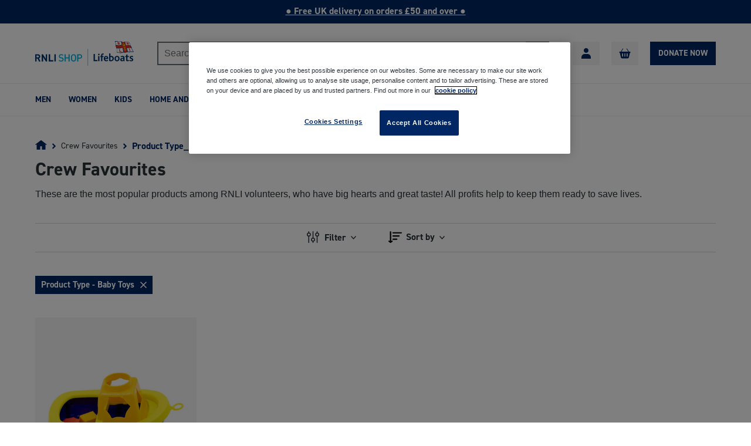

--- FILE ---
content_type: text/html; charset=utf-8
request_url: https://shop.rnli.org/collections/rnli-favourites/product-type_-baby-toys
body_size: 36754
content:
<!doctype html>
<html
  class="no-js no-touch"
  lang="en"
>
  <head>
    <script type="text/javascript" src="https://cdn-ukwest.onetrust.com/consent/5a1535e4-09ac-417c-b7f9-b6182d35626e/OtAutoBlock.js" ></script>

    <!-- click tracking -->
    <script>
        // function that gets the path of the clicked element. Borrowed from Simo Ahava. https://www.simoahava.com/analytics/create-css-path-variable-for-click-element/
      function gtm_get_click_element_path(element) {
        var el = element;
        if (el instanceof Node) {
          // Build the list of elements along the path
          var elList = [];
          do {
            if (el instanceof Element) {
              var classString = el.classList ? [].slice.call(el.classList).join('.') : '';
              var elementName = (el.tagName ? el.tagName.toLowerCase() : '') + 
                  (classString ? '.' + classString : '') + 
                  (el.id ? '#' + el.id : '');
              if (elementName) elList.unshift(elementName);
            }
            el = el.parentNode
          } while (el != null);
          // Get the stringified element object name
          var objString = element.toString().match(/\[object (\w+)\]/);
          var elementType = objString ? objString[1] : element.toString();
          var cssString = elList.join(' > ');
          // Return the CSS path as a string, prefixed with the element object name
          return cssString ? elementType + ': ' + cssString : elementType;
        }
      }
        
      window.addEventListener("click", function(event){

        // track clicks on any element and push it to Shopify customer events
        Shopify.analytics.publish("custom_click",{
            click_element : gtm_get_click_element_path(event.target) || '',
            click_id : event.target.id || '',
            click_classes : event.target.className || '',
            click_text : event.target.innerText || '',
            click_target : event.target.target || '',
            click_url : event.target.href || ''
        });

        // track link clicks and push it to Shopify customer events
        var closestLink = event.target.closest('a')
        if (closestLink){
          Shopify.analytics.publish("custom_link_click",{
            click_element : gtm_get_click_element_path(closestLink.target) || '',
            click_id : closestLink.id || '',
            click_classes : closestLink.className || '',
            click_text : closestLink.innerText || '',
            click_target : closestLink.target || '',
            click_url : closestLink.href || ''
          })
        }
      });
    </script>
    <!-- end of click tracking -->

    <link rel="apple-touch-icon-precomposed" sizes="57x57" href="//shop.rnli.org/cdn/shop/t/128/assets/apple-touch-icon-57x57.png?v=124446">
    <link rel="apple-touch-icon-precomposed" sizes="114x114" href="//shop.rnli.org/cdn/shop/t/128/assets/apple-touch-icon-114x114.png?v=124446">
    <link rel="apple-touch-icon-precomposed" sizes="72x72" href="//shop.rnli.org/cdn/shop/t/128/assets/apple-touch-icon-72x72.png?v=124446">
    <link rel="apple-touch-icon-precomposed" sizes="144x144" href="//shop.rnli.org/cdn/shop/t/128/assets/apple-touch-icon-144x144.png?v=124446">
    <link rel="apple-touch-icon-precomposed" sizes="60x60" href="//shop.rnli.org/cdn/shop/t/128/assets/apple-touch-icon-60x60.png?v=124446">
    <link rel="apple-touch-icon-precomposed" sizes="120x120" href="//shop.rnli.org/cdn/shop/t/128/assets/apple-touch-icon-120x120.png?v=124446">
    <link rel="apple-touch-icon-precomposed" sizes="76x76" href="//shop.rnli.org/cdn/shop/t/128/assets/apple-touch-icon-76x76.png?v=124446">
    <link rel="apple-touch-icon-precomposed" sizes="152x152" href="//shop.rnli.org/cdn/shop/t/128/assets/apple-touch-icon-152x152.png?v=124446">
    <link rel="icon" type="image/png" href="//shop.rnli.org/cdn/shop/t/128/assets/favicon.png?v=124446" sizes="32x32">
    <link rel="apple-touch-icon" href="//shop.rnli.org/cdn/shop/t/128/assets/apple-touch-icon.png?v=124446">
    <meta name="application-name" content="&nbsp;">
    <meta name="msapplication-TileColor" content="#FFFFFF' | asset_url }}">
    <meta name="msapplication-TileImage" content="//shop.rnli.org/cdn/shop/t/128/assets/mstile-144x144.png?v=124446">
    <meta name="msapplication-square70x70logo" content="//shop.rnli.org/cdn/shop/t/128/assets/mstile-70x70.png?v=124446">
    <meta name="msapplication-square150x150logo" content="//shop.rnli.org/cdn/shop/t/128/assets/mstile-150x150.png?v=124446">
    <meta name="msapplication-wide310x150logo" content="//shop.rnli.org/cdn/shop/t/128/assets/mstile-310x150.png?v=124446">
    <meta name="msapplication-square310x310logo" content="//shop.rnli.org/cdn/shop/t/128/assets/mstile-310x310.png?v=124446">

    <meta charset="utf-8">
    <meta http-equiv="x-ua-compatible" content="IE=edge">

    
      <meta name="robots" content="noindex">
    

    <title>RNLI Favourites | RNLI Shop





        
 — Tagged &quot;Product Type:  Baby Toys&quot;
</title>

    
      <meta name="description" content="You’ll find something for everyone in our shop’s most popular ranges – and every purchase helps save lives at sea.">
    
    
  <link rel="shortcut icon" href="//shop.rnli.org/cdn/shop/files/RNLI_Shop_Favicon_32x32.png?v=1738710995" type="image/png">


    <link rel="dns-prefetch" href="//fonts.googleapis.com">

    <link rel="canonical" href="https://shop.rnli.org/collections/rnli-favourites/product-type_-baby-toys">
    <meta name="viewport" content="width=device-width">
    <link
      rel="stylesheet"
      type="text/css"
      href="//shop.rnli.org/cdn/shop/t/128/assets/theme.scss.css?v=131009583929841497431761125818"
    >
    <link
      rel="stylesheet"
      type="text/css"
      href="//shop.rnli.org/cdn/shop/t/128/assets/app.scss.css?v=158682845540363908581755764875"
    >
    <link rel="stylesheet" href="https://maxcdn.bootstrapcdn.com/font-awesome/4.7.0/css/font-awesome.min.css">

    
<meta property="og:site_name" content="RNLI Shop">
<meta property="og:url" content="https://shop.rnli.org/collections/rnli-favourites/product-type_-baby-toys">
<meta property="og:title" content="RNLI Favourites | RNLI Shop">
<meta property="og:type" content="website">
<meta property="og:description" content="You’ll find something for everyone in our shop’s most popular ranges – and every purchase helps save lives at sea.">



  <meta name="twitter:site" content="@RNLI">


  <meta name="twitter:card" content="summary">

<meta name="twitter:title" content="RNLI Favourites | RNLI Shop">
<meta name="twitter:description" content="You’ll find something for everyone in our shop’s most popular ranges – and every purchase helps save lives at sea.">


    <script>window.performance && window.performance.mark && window.performance.mark('shopify.content_for_header.start');</script><meta name="google-site-verification" content="4E0Y1rNWlM-XCcLgsm0U-ZMpNfSNRRCbnU9T9DP-ZjM">
<meta name="google-site-verification" content="rqqCpZ15V5uavdYHgLca17S4al8gfYtu3Bu_f4z_EpY">
<meta id="shopify-digital-wallet" name="shopify-digital-wallet" content="/26152196/digital_wallets/dialog">
<meta name="shopify-checkout-api-token" content="35ba6ad8d5ec179ca77b877c8b14f682">
<meta id="in-context-paypal-metadata" data-shop-id="26152196" data-venmo-supported="false" data-environment="production" data-locale="en_US" data-paypal-v4="true" data-currency="GBP">
<link rel="alternate" type="application/atom+xml" title="Feed" href="/collections/rnli-favourites/product-type_-baby-toys.atom" />
<link rel="alternate" type="application/json+oembed" href="https://shop.rnli.org/collections/rnli-favourites/product-type_-baby-toys.oembed">
<script async="async" src="/checkouts/internal/preloads.js?locale=en-GB"></script>
<link rel="preconnect" href="https://shop.app" crossorigin="anonymous">
<script async="async" src="https://shop.app/checkouts/internal/preloads.js?locale=en-GB&shop_id=26152196" crossorigin="anonymous"></script>
<script id="shopify-features" type="application/json">{"accessToken":"35ba6ad8d5ec179ca77b877c8b14f682","betas":["rich-media-storefront-analytics"],"domain":"shop.rnli.org","predictiveSearch":true,"shopId":26152196,"locale":"en"}</script>
<script>var Shopify = Shopify || {};
Shopify.shop = "rnlistore.myshopify.com";
Shopify.locale = "en";
Shopify.currency = {"active":"GBP","rate":"1.0"};
Shopify.country = "GB";
Shopify.theme = {"name":"RNLI-Shop\/main","id":120748900448,"schema_name":"RNLI Shop","schema_version":"2.0","theme_store_id":null,"role":"main"};
Shopify.theme.handle = "null";
Shopify.theme.style = {"id":null,"handle":null};
Shopify.cdnHost = "shop.rnli.org/cdn";
Shopify.routes = Shopify.routes || {};
Shopify.routes.root = "/";</script>
<script type="module">!function(o){(o.Shopify=o.Shopify||{}).modules=!0}(window);</script>
<script>!function(o){function n(){var o=[];function n(){o.push(Array.prototype.slice.apply(arguments))}return n.q=o,n}var t=o.Shopify=o.Shopify||{};t.loadFeatures=n(),t.autoloadFeatures=n()}(window);</script>
<script>
  window.ShopifyPay = window.ShopifyPay || {};
  window.ShopifyPay.apiHost = "shop.app\/pay";
  window.ShopifyPay.redirectState = null;
</script>
<script id="shop-js-analytics" type="application/json">{"pageType":"collection"}</script>
<script defer="defer" async type="module" src="//shop.rnli.org/cdn/shopifycloud/shop-js/modules/v2/client.init-shop-cart-sync_BT-GjEfc.en.esm.js"></script>
<script defer="defer" async type="module" src="//shop.rnli.org/cdn/shopifycloud/shop-js/modules/v2/chunk.common_D58fp_Oc.esm.js"></script>
<script defer="defer" async type="module" src="//shop.rnli.org/cdn/shopifycloud/shop-js/modules/v2/chunk.modal_xMitdFEc.esm.js"></script>
<script type="module">
  await import("//shop.rnli.org/cdn/shopifycloud/shop-js/modules/v2/client.init-shop-cart-sync_BT-GjEfc.en.esm.js");
await import("//shop.rnli.org/cdn/shopifycloud/shop-js/modules/v2/chunk.common_D58fp_Oc.esm.js");
await import("//shop.rnli.org/cdn/shopifycloud/shop-js/modules/v2/chunk.modal_xMitdFEc.esm.js");

  window.Shopify.SignInWithShop?.initShopCartSync?.({"fedCMEnabled":true,"windoidEnabled":true});

</script>
<script>
  window.Shopify = window.Shopify || {};
  if (!window.Shopify.featureAssets) window.Shopify.featureAssets = {};
  window.Shopify.featureAssets['shop-js'] = {"shop-cart-sync":["modules/v2/client.shop-cart-sync_DZOKe7Ll.en.esm.js","modules/v2/chunk.common_D58fp_Oc.esm.js","modules/v2/chunk.modal_xMitdFEc.esm.js"],"init-fed-cm":["modules/v2/client.init-fed-cm_B6oLuCjv.en.esm.js","modules/v2/chunk.common_D58fp_Oc.esm.js","modules/v2/chunk.modal_xMitdFEc.esm.js"],"shop-cash-offers":["modules/v2/client.shop-cash-offers_D2sdYoxE.en.esm.js","modules/v2/chunk.common_D58fp_Oc.esm.js","modules/v2/chunk.modal_xMitdFEc.esm.js"],"shop-login-button":["modules/v2/client.shop-login-button_QeVjl5Y3.en.esm.js","modules/v2/chunk.common_D58fp_Oc.esm.js","modules/v2/chunk.modal_xMitdFEc.esm.js"],"pay-button":["modules/v2/client.pay-button_DXTOsIq6.en.esm.js","modules/v2/chunk.common_D58fp_Oc.esm.js","modules/v2/chunk.modal_xMitdFEc.esm.js"],"shop-button":["modules/v2/client.shop-button_DQZHx9pm.en.esm.js","modules/v2/chunk.common_D58fp_Oc.esm.js","modules/v2/chunk.modal_xMitdFEc.esm.js"],"avatar":["modules/v2/client.avatar_BTnouDA3.en.esm.js"],"init-windoid":["modules/v2/client.init-windoid_CR1B-cfM.en.esm.js","modules/v2/chunk.common_D58fp_Oc.esm.js","modules/v2/chunk.modal_xMitdFEc.esm.js"],"init-shop-for-new-customer-accounts":["modules/v2/client.init-shop-for-new-customer-accounts_C_vY_xzh.en.esm.js","modules/v2/client.shop-login-button_QeVjl5Y3.en.esm.js","modules/v2/chunk.common_D58fp_Oc.esm.js","modules/v2/chunk.modal_xMitdFEc.esm.js"],"init-shop-email-lookup-coordinator":["modules/v2/client.init-shop-email-lookup-coordinator_BI7n9ZSv.en.esm.js","modules/v2/chunk.common_D58fp_Oc.esm.js","modules/v2/chunk.modal_xMitdFEc.esm.js"],"init-shop-cart-sync":["modules/v2/client.init-shop-cart-sync_BT-GjEfc.en.esm.js","modules/v2/chunk.common_D58fp_Oc.esm.js","modules/v2/chunk.modal_xMitdFEc.esm.js"],"shop-toast-manager":["modules/v2/client.shop-toast-manager_DiYdP3xc.en.esm.js","modules/v2/chunk.common_D58fp_Oc.esm.js","modules/v2/chunk.modal_xMitdFEc.esm.js"],"init-customer-accounts":["modules/v2/client.init-customer-accounts_D9ZNqS-Q.en.esm.js","modules/v2/client.shop-login-button_QeVjl5Y3.en.esm.js","modules/v2/chunk.common_D58fp_Oc.esm.js","modules/v2/chunk.modal_xMitdFEc.esm.js"],"init-customer-accounts-sign-up":["modules/v2/client.init-customer-accounts-sign-up_iGw4briv.en.esm.js","modules/v2/client.shop-login-button_QeVjl5Y3.en.esm.js","modules/v2/chunk.common_D58fp_Oc.esm.js","modules/v2/chunk.modal_xMitdFEc.esm.js"],"shop-follow-button":["modules/v2/client.shop-follow-button_CqMgW2wH.en.esm.js","modules/v2/chunk.common_D58fp_Oc.esm.js","modules/v2/chunk.modal_xMitdFEc.esm.js"],"checkout-modal":["modules/v2/client.checkout-modal_xHeaAweL.en.esm.js","modules/v2/chunk.common_D58fp_Oc.esm.js","modules/v2/chunk.modal_xMitdFEc.esm.js"],"shop-login":["modules/v2/client.shop-login_D91U-Q7h.en.esm.js","modules/v2/chunk.common_D58fp_Oc.esm.js","modules/v2/chunk.modal_xMitdFEc.esm.js"],"lead-capture":["modules/v2/client.lead-capture_BJmE1dJe.en.esm.js","modules/v2/chunk.common_D58fp_Oc.esm.js","modules/v2/chunk.modal_xMitdFEc.esm.js"],"payment-terms":["modules/v2/client.payment-terms_Ci9AEqFq.en.esm.js","modules/v2/chunk.common_D58fp_Oc.esm.js","modules/v2/chunk.modal_xMitdFEc.esm.js"]};
</script>
<script>(function() {
  var isLoaded = false;
  function asyncLoad() {
    if (isLoaded) return;
    isLoaded = true;
    var urls = ["\/\/cdn.shopify.com\/s\/files\/1\/0875\/2064\/files\/easyslide.js?shop=rnlistore.myshopify.com"];
    for (var i = 0; i < urls.length; i++) {
      var s = document.createElement('script');
      s.type = 'text/javascript';
      s.async = true;
      s.src = urls[i];
      var x = document.getElementsByTagName('script')[0];
      x.parentNode.insertBefore(s, x);
    }
  };
  if(window.attachEvent) {
    window.attachEvent('onload', asyncLoad);
  } else {
    window.addEventListener('load', asyncLoad, false);
  }
})();</script>
<script id="__st">var __st={"a":26152196,"offset":0,"reqid":"8816eb63-6769-4e86-a5e6-fe9bda3432ae-1769437519","pageurl":"shop.rnli.org\/collections\/rnli-favourites\/product-type_-baby-toys","u":"7ba6229352da","p":"collection","rtyp":"collection","rid":264477638752};</script>
<script>window.ShopifyPaypalV4VisibilityTracking = true;</script>
<script id="captcha-bootstrap">!function(){'use strict';const t='contact',e='account',n='new_comment',o=[[t,t],['blogs',n],['comments',n],[t,'customer']],c=[[e,'customer_login'],[e,'guest_login'],[e,'recover_customer_password'],[e,'create_customer']],r=t=>t.map((([t,e])=>`form[action*='/${t}']:not([data-nocaptcha='true']) input[name='form_type'][value='${e}']`)).join(','),a=t=>()=>t?[...document.querySelectorAll(t)].map((t=>t.form)):[];function s(){const t=[...o],e=r(t);return a(e)}const i='password',u='form_key',d=['recaptcha-v3-token','g-recaptcha-response','h-captcha-response',i],f=()=>{try{return window.sessionStorage}catch{return}},m='__shopify_v',_=t=>t.elements[u];function p(t,e,n=!1){try{const o=window.sessionStorage,c=JSON.parse(o.getItem(e)),{data:r}=function(t){const{data:e,action:n}=t;return t[m]||n?{data:e,action:n}:{data:t,action:n}}(c);for(const[e,n]of Object.entries(r))t.elements[e]&&(t.elements[e].value=n);n&&o.removeItem(e)}catch(o){console.error('form repopulation failed',{error:o})}}const l='form_type',E='cptcha';function T(t){t.dataset[E]=!0}const w=window,h=w.document,L='Shopify',v='ce_forms',y='captcha';let A=!1;((t,e)=>{const n=(g='f06e6c50-85a8-45c8-87d0-21a2b65856fe',I='https://cdn.shopify.com/shopifycloud/storefront-forms-hcaptcha/ce_storefront_forms_captcha_hcaptcha.v1.5.2.iife.js',D={infoText:'Protected by hCaptcha',privacyText:'Privacy',termsText:'Terms'},(t,e,n)=>{const o=w[L][v],c=o.bindForm;if(c)return c(t,g,e,D).then(n);var r;o.q.push([[t,g,e,D],n]),r=I,A||(h.body.append(Object.assign(h.createElement('script'),{id:'captcha-provider',async:!0,src:r})),A=!0)});var g,I,D;w[L]=w[L]||{},w[L][v]=w[L][v]||{},w[L][v].q=[],w[L][y]=w[L][y]||{},w[L][y].protect=function(t,e){n(t,void 0,e),T(t)},Object.freeze(w[L][y]),function(t,e,n,w,h,L){const[v,y,A,g]=function(t,e,n){const i=e?o:[],u=t?c:[],d=[...i,...u],f=r(d),m=r(i),_=r(d.filter((([t,e])=>n.includes(e))));return[a(f),a(m),a(_),s()]}(w,h,L),I=t=>{const e=t.target;return e instanceof HTMLFormElement?e:e&&e.form},D=t=>v().includes(t);t.addEventListener('submit',(t=>{const e=I(t);if(!e)return;const n=D(e)&&!e.dataset.hcaptchaBound&&!e.dataset.recaptchaBound,o=_(e),c=g().includes(e)&&(!o||!o.value);(n||c)&&t.preventDefault(),c&&!n&&(function(t){try{if(!f())return;!function(t){const e=f();if(!e)return;const n=_(t);if(!n)return;const o=n.value;o&&e.removeItem(o)}(t);const e=Array.from(Array(32),(()=>Math.random().toString(36)[2])).join('');!function(t,e){_(t)||t.append(Object.assign(document.createElement('input'),{type:'hidden',name:u})),t.elements[u].value=e}(t,e),function(t,e){const n=f();if(!n)return;const o=[...t.querySelectorAll(`input[type='${i}']`)].map((({name:t})=>t)),c=[...d,...o],r={};for(const[a,s]of new FormData(t).entries())c.includes(a)||(r[a]=s);n.setItem(e,JSON.stringify({[m]:1,action:t.action,data:r}))}(t,e)}catch(e){console.error('failed to persist form',e)}}(e),e.submit())}));const S=(t,e)=>{t&&!t.dataset[E]&&(n(t,e.some((e=>e===t))),T(t))};for(const o of['focusin','change'])t.addEventListener(o,(t=>{const e=I(t);D(e)&&S(e,y())}));const B=e.get('form_key'),M=e.get(l),P=B&&M;t.addEventListener('DOMContentLoaded',(()=>{const t=y();if(P)for(const e of t)e.elements[l].value===M&&p(e,B);[...new Set([...A(),...v().filter((t=>'true'===t.dataset.shopifyCaptcha))])].forEach((e=>S(e,t)))}))}(h,new URLSearchParams(w.location.search),n,t,e,['guest_login'])})(!0,!0)}();</script>
<script integrity="sha256-4kQ18oKyAcykRKYeNunJcIwy7WH5gtpwJnB7kiuLZ1E=" data-source-attribution="shopify.loadfeatures" defer="defer" src="//shop.rnli.org/cdn/shopifycloud/storefront/assets/storefront/load_feature-a0a9edcb.js" crossorigin="anonymous"></script>
<script crossorigin="anonymous" defer="defer" src="//shop.rnli.org/cdn/shopifycloud/storefront/assets/shopify_pay/storefront-65b4c6d7.js?v=20250812"></script>
<script data-source-attribution="shopify.dynamic_checkout.dynamic.init">var Shopify=Shopify||{};Shopify.PaymentButton=Shopify.PaymentButton||{isStorefrontPortableWallets:!0,init:function(){window.Shopify.PaymentButton.init=function(){};var t=document.createElement("script");t.src="https://shop.rnli.org/cdn/shopifycloud/portable-wallets/latest/portable-wallets.en.js",t.type="module",document.head.appendChild(t)}};
</script>
<script data-source-attribution="shopify.dynamic_checkout.buyer_consent">
  function portableWalletsHideBuyerConsent(e){var t=document.getElementById("shopify-buyer-consent"),n=document.getElementById("shopify-subscription-policy-button");t&&n&&(t.classList.add("hidden"),t.setAttribute("aria-hidden","true"),n.removeEventListener("click",e))}function portableWalletsShowBuyerConsent(e){var t=document.getElementById("shopify-buyer-consent"),n=document.getElementById("shopify-subscription-policy-button");t&&n&&(t.classList.remove("hidden"),t.removeAttribute("aria-hidden"),n.addEventListener("click",e))}window.Shopify?.PaymentButton&&(window.Shopify.PaymentButton.hideBuyerConsent=portableWalletsHideBuyerConsent,window.Shopify.PaymentButton.showBuyerConsent=portableWalletsShowBuyerConsent);
</script>
<script data-source-attribution="shopify.dynamic_checkout.cart.bootstrap">document.addEventListener("DOMContentLoaded",(function(){function t(){return document.querySelector("shopify-accelerated-checkout-cart, shopify-accelerated-checkout")}if(t())Shopify.PaymentButton.init();else{new MutationObserver((function(e,n){t()&&(Shopify.PaymentButton.init(),n.disconnect())})).observe(document.body,{childList:!0,subtree:!0})}}));
</script>
<link id="shopify-accelerated-checkout-styles" rel="stylesheet" media="screen" href="https://shop.rnli.org/cdn/shopifycloud/portable-wallets/latest/accelerated-checkout-backwards-compat.css" crossorigin="anonymous">
<style id="shopify-accelerated-checkout-cart">
        #shopify-buyer-consent {
  margin-top: 1em;
  display: inline-block;
  width: 100%;
}

#shopify-buyer-consent.hidden {
  display: none;
}

#shopify-subscription-policy-button {
  background: none;
  border: none;
  padding: 0;
  text-decoration: underline;
  font-size: inherit;
  cursor: pointer;
}

#shopify-subscription-policy-button::before {
  box-shadow: none;
}

      </style>

<script>window.performance && window.performance.mark && window.performance.mark('shopify.content_for_header.end');</script>
    <script src="https://cdn.optimizely.com/js/24424920588.js" class="optanon-category-C0002"></script>

    <script>
      document.documentElement.className = document.documentElement.className.replace(/\bno-js\b/, 'js');
      if (window.Shopify && window.Shopify.designMode) document.documentElement.className += ' in-theme-editor';
      if ('ontouchstart' in window || (window.DocumentTouch && document instanceof DocumentTouch))
        document.documentElement.className = document.documentElement.className.replace(/\bno-touch\b/, 'has-touch');
    </script>

        


    <script>
      window.routes = {
        cart_add_url: '/cart/add',
        cart_change_url: '/cart/change',
        cart_update_url: '/cart/update',
        cart_url: '/cart',
        product_recommendations_url: '/recommendations/products',
        predictive_search_url: '/search/suggest',
      };
    </script>

    <meta
      name="google-site-verification"
      content="xq15F3sWX4uQvkvk1Qnp1DySFiQKbg1U8Jp_Vn8XBFc"
    >

    <!-- Bing -->
    <meta name="msvalidate.01" content="C5B15AE1A9346B1A0F0EFF4479D1F189">

    <script>
      window.moneyFormat = "£{{amount}}";
    </script>

    <script src="https://cdn.shopify.com/s/files/1/0382/4185/files/ajaxinate.js?937"></script>
      <link rel="stylesheet" href="//shop.rnli.org/cdn/shop/t/128/assets/custom-checkbox.css?v=54991552886747334341726133774">
      <link rel="stylesheet" href="//shop.rnli.org/cdn/shop/t/128/assets/price-range-slider.css?v=90533146775867812451726133776">
      <script defer src="//shop.rnli.org/cdn/shop/t/128/assets/price-range.js?v=159800376467788618141726133777"></script>
      <script defer src="//shop.rnli.org/cdn/shop/t/128/assets/desktop-filters.js?v=169648698187733816961726133775"></script>

    <style>
      @import url('https://use.typekit.net/lgk0uee.css');
    </style>

    <script src="https://ajax.googleapis.com/ajax/libs/jquery/3.6.0/jquery.min.js"></script>
    <script src="https://cdnjs.cloudflare.com/ajax/libs/headroom/0.9.4/headroom.min.js"></script>

    <script src="https://cdn.jsdelivr.net/npm/@splidejs/splide@2.4.21/dist/js/splide.min.js"></script>
    <link
      rel="stylesheet"
      href="https://cdn.jsdelivr.net/npm/@splidejs/splide@2.4.21/dist/css/splide.min.css"
    >

    <script
      type="text/javascript"
      id="feefo-plugin-widget-bootstrap"
      src="//register.feefo.com/api/ecommerce/plugin/widget/merchant/rnlishop"
      async
    ></script>
    <!-- Customize BL -->
    <script
      type="text/javascript"
      src="https://apps-shopify.ipblocker.io/s/api/file/rigorously-script.js?shop=rnlistore.myshopify.com"
    ></script>
    <!-- End Customize BL -->

    <link rel="stylesheet" href="https://cdn.jsdelivr.net/npm/swiper@11/swiper-bundle.min.css" />
    <script src="https://cdn.jsdelivr.net/npm/swiper@11/swiper-bundle.min.js"></script>

    <!-- Inline critical CSS -->
    <style>
      /* Add only the CSS needed for above-the-fold content */
    </style>

    <!-- Defer non-critical CSS -->
    <link rel="preload" href="theme.scss.css" as="style" onload="this.onload=null;this.rel='stylesheet'">
    <link rel="preload" href="app.scss.css" as="style" onload="this.onload=null;this.rel='stylesheet'">
    <noscript>
      <link rel="stylesheet" href="theme.scss.css" type="text/css">
      <link rel="stylesheet" href="app.scss.css" type="text/css">
    </noscript>

    <!-- Preconnect to critical third-party origins -->
    <link rel="preconnect" href="https://cdn.optimizely.com">
    <link rel="preconnect" href="https://ajax.googleapis.com">
    <link rel="preconnect" href="https://cdn.jsdelivr.net">
    
  <!-- BEGIN app block: shopify://apps/onetrust-consent-management/blocks/consent_management/a0f47f36-e440-438e-946e-6f1b3963b606 -->
<script src="https://cdn.shopify.com/extensions/f2dc2781-781c-4b62-b8ed-c5471f514e1a/51194b6b0c9144e9e9b055cb483ad8365a43092e/assets/storefront-consent.js"></script>
<script id="onetrust-script" src="https://cdn-ukwest.onetrust.com/scripttemplates/otSDKStub.js" type="text/javascript" charset="UTF-8" data-domain-script="5a1535e4-09ac-417c-b7f9-b6182d35626e" data-shopify-consent-mapping={"analytics":["C0002"],"marketing":["C0004"],"preferences":["C0001"],"sale_of_data":["C0004"]}></script><!-- END app block --><!-- BEGIN app block: shopify://apps/wishlist-hero/blocks/app-embed/a9a5079b-59e8-47cb-b659-ecf1c60b9b72 -->


<script type="text/javascript">
  
    window.wishlisthero_buttonProdPageClasses = [];
  
  
    window.wishlisthero_cartDotClasses = [];
  
</script>
<!-- BEGIN app snippet: extraStyles -->

<style>
  .wishlisthero-floating {
    position: absolute;
    top: 5px;
    z-index: 21;
    border-radius: 100%;
    width: fit-content;
    right: 5px;
    left: auto;
    &.wlh-left-btn {
      left: 5px !important;
      right: auto !important;
    }
    &.wlh-right-btn {
      right: 5px !important;
      left: auto !important;
    }
    
  }
  @media(min-width:1300px) {
    .product-item__link.product-item__image--margins .wishlisthero-floating, {
      
        left: 50% !important;
        margin-left: -295px;
      
    }
  }
  .MuiTypography-h1,.MuiTypography-h2,.MuiTypography-h3,.MuiTypography-h4,.MuiTypography-h5,.MuiTypography-h6,.MuiButton-root,.MuiCardHeader-title a {
    font-family: ,  !important;
  }
</style>






<!-- END app snippet -->
<!-- BEGIN app snippet: renderAssets -->

  <link rel="preload" href="https://cdn.shopify.com/extensions/019badc7-12fe-783e-9dfe-907190f91114/wishlist-hero-81/assets/default.css" as="style" onload="this.onload=null;this.rel='stylesheet'">
  <noscript><link href="//cdn.shopify.com/extensions/019badc7-12fe-783e-9dfe-907190f91114/wishlist-hero-81/assets/default.css" rel="stylesheet" type="text/css" media="all" /></noscript>
  <script defer src="https://cdn.shopify.com/extensions/019badc7-12fe-783e-9dfe-907190f91114/wishlist-hero-81/assets/default.js"></script>
<!-- END app snippet -->


<script type="text/javascript">
  try{
  
    var scr_bdl_path = "https://cdn.shopify.com/extensions/019badc7-12fe-783e-9dfe-907190f91114/wishlist-hero-81/assets/bundle2.js";
    window._wh_asset_path = scr_bdl_path.substring(0,scr_bdl_path.lastIndexOf("/")) + "/";
  

  }catch(e){ console.log(e)}
  try{

  
    window.WishListHero_setting = {"ButtonColor":"rgb(144, 86, 162)","IconColor":"rgba(255, 255, 255, 1)","IconType":"Heart","IconTypeNum":"1","ThrdParty_Trans_active":false,"ButtonTextBeforeAdding":"Add to wishlist","ButtonTextAfterAdding":"ADDED TO WISHLIST","AnimationAfterAddition":"None","ButtonTextAddToCart":"ADD TO CART","ButtonTextOutOfStock":"OUT OF STOCK","ButtonTextAddAllToCart":"ADD ALL TO CART","ButtonTextRemoveAllToCart":"REMOVE ALL FROM WISHLIST","AddedProductNotificationText":"Product added to wishlist successfully","AddedProductToCartNotificationText":"Product added to cart successfully","ViewCartLinkText":"View Cart","SharePopup_TitleText":"Share My wishlist","SharePopup_shareBtnText":"Share wishlist","SharePopup_shareHederText":"Share on Social Networks","SharePopup_shareCopyText":"Or copy Wishlist link to share","SharePopup_shareCancelBtnText":"cancel","SharePopup_shareCopyBtnText":"copy","SharePopup_shareCopiedText":"Copied","SendEMailPopup_BtnText":"send email","SendEMailPopup_FromText":"Your Name","SendEMailPopup_ToText":"To email","SendEMailPopup_BodyText":"Note","SendEMailPopup_SendBtnText":"send","SendEMailPopup_SendNotificationText":"email sent successfully","SendEMailPopup_TitleText":"Send My Wislist via Email","AddProductMessageText":"Are you sure you want to add all items to cart ?","RemoveProductMessageText":"Are you sure you want to remove this item from your wishlist ?","RemoveAllProductMessageText":"Are you sure you want to remove all items from your wishlist ?","RemovedProductNotificationText":"Product removed from wishlist successfully","AddAllOutOfStockProductNotificationText":"There seems to have been an issue adding items to cart, please try again later","RemovePopupOkText":"ok","RemovePopup_HeaderText":"ARE YOU SURE?","ViewWishlistText":"View wishlist","EmptyWishlistText":"there are no items in this wishlist","BuyNowButtonText":"Buy Now","BuyNowButtonColor":"rgb(144, 86, 162)","BuyNowTextButtonColor":"rgb(255, 255, 255)","Wishlist_Title":"My Wishlist","WishlistHeaderTitleAlignment":"Left","WishlistProductImageSize":"Normal","PriceColor":"rgb(0, 122, 206)","HeaderFontSize":"30","PriceFontSize":"18","ProductNameFontSize":"16","LaunchPointType":"floating_point","DisplayWishlistAs":"popup_window","DisplayButtonAs":"button_with_icon","PopupSize":"md","ButtonUserConfirmationState":"","ButtonColorAndStyleConfirmationState":"","HideAddToCartButton":false,"NoRedirectAfterAddToCart":false,"DisableGuestCustomer":false,"LoginPopupContent":"Please login to save your wishlist across devices.","LoginPopupLoginBtnText":"Login","LoginPopupContentFontSize":"20","NotificationPopupPosition":"right","WishlistButtonTextColor":"rgba(255, 255, 255, 1)","EnableRemoveFromWishlistAfterAddButtonText":"Remove from wishlist","_id":"67e3da293f5ef5ad00599ca5","EnableCollection":false,"EnableShare":true,"RemovePowerBy":false,"EnableFBPixel":false,"EnableGTagIntegration":false,"EnableKlaviyoOnsiteTracking":false,"DisapleApp":true,"FloatPointPossition":"bottom_right","HeartStateToggle":true,"HeaderMenuItemsIndicator":true,"EnableRemoveFromWishlistAfterAdd":true,"Shop":"rnlistore.myshopify.com","shop":"rnlistore.myshopify.com","Status":"Active","Plan":"FREE"};
    if(typeof(window.WishListHero_setting_theme_override) != "undefined"){
                                                                                window.WishListHero_setting = {
                                                                                    ...window.WishListHero_setting,
                                                                                    ...window.WishListHero_setting_theme_override
                                                                                };
                                                                            }
                                                                            // Done

  

  }catch(e){ console.error('Error loading config',e); }
</script>


  <script src="https://cdn.shopify.com/extensions/019badc7-12fe-783e-9dfe-907190f91114/wishlist-hero-81/assets/bundle2.js" defer></script>



<script type="text/javascript">
  if (!window.__wishlistHeroArriveScriptLoaded) {
    window.__wishlistHeroArriveScriptLoaded = true;
    function wh_loadScript(scriptUrl) {
      const script = document.createElement('script'); script.src = scriptUrl;
      document.body.appendChild(script);
      return new Promise((res, rej) => { script.onload = function () { res(); }; script.onerror = function () { rej(); } });
    }
  }
  document.addEventListener("DOMContentLoaded", () => {
      wh_loadScript('https://cdn.shopify.com/extensions/019badc7-12fe-783e-9dfe-907190f91114/wishlist-hero-81/assets/arrive.min.js').then(function () {
          document.arrive('.wishlist-hero-custom-button', function (wishlistButton) {
              var ev = new
                  CustomEvent('wishlist-hero-add-to-custom-element', { detail: wishlistButton }); document.dispatchEvent(ev);
          });
      });
  });
</script>


<!-- BEGIN app snippet: TransArray -->
<script>
  window.WLH_reload_translations = function() {
    let _wlh_res = {};
    if (window.WishListHero_setting && window.WishListHero_setting['ThrdParty_Trans_active']) {

      
        

        window.WishListHero_setting["ButtonTextBeforeAdding"] = "";
        _wlh_res["ButtonTextBeforeAdding"] = "";
        

        window.WishListHero_setting["ButtonTextAfterAdding"] = "";
        _wlh_res["ButtonTextAfterAdding"] = "";
        

        window.WishListHero_setting["ButtonTextAddToCart"] = "";
        _wlh_res["ButtonTextAddToCart"] = "";
        

        window.WishListHero_setting["ButtonTextOutOfStock"] = "";
        _wlh_res["ButtonTextOutOfStock"] = "";
        

        window.WishListHero_setting["ButtonTextAddAllToCart"] = "";
        _wlh_res["ButtonTextAddAllToCart"] = "";
        

        window.WishListHero_setting["ButtonTextRemoveAllToCart"] = "";
        _wlh_res["ButtonTextRemoveAllToCart"] = "";
        

        window.WishListHero_setting["AddedProductNotificationText"] = "";
        _wlh_res["AddedProductNotificationText"] = "";
        

        window.WishListHero_setting["AddedProductToCartNotificationText"] = "";
        _wlh_res["AddedProductToCartNotificationText"] = "";
        

        window.WishListHero_setting["ViewCartLinkText"] = "";
        _wlh_res["ViewCartLinkText"] = "";
        

        window.WishListHero_setting["SharePopup_TitleText"] = "";
        _wlh_res["SharePopup_TitleText"] = "";
        

        window.WishListHero_setting["SharePopup_shareBtnText"] = "";
        _wlh_res["SharePopup_shareBtnText"] = "";
        

        window.WishListHero_setting["SharePopup_shareHederText"] = "";
        _wlh_res["SharePopup_shareHederText"] = "";
        

        window.WishListHero_setting["SharePopup_shareCopyText"] = "";
        _wlh_res["SharePopup_shareCopyText"] = "";
        

        window.WishListHero_setting["SharePopup_shareCancelBtnText"] = "";
        _wlh_res["SharePopup_shareCancelBtnText"] = "";
        

        window.WishListHero_setting["SharePopup_shareCopyBtnText"] = "";
        _wlh_res["SharePopup_shareCopyBtnText"] = "";
        

        window.WishListHero_setting["SendEMailPopup_BtnText"] = "";
        _wlh_res["SendEMailPopup_BtnText"] = "";
        

        window.WishListHero_setting["SendEMailPopup_FromText"] = "";
        _wlh_res["SendEMailPopup_FromText"] = "";
        

        window.WishListHero_setting["SendEMailPopup_ToText"] = "";
        _wlh_res["SendEMailPopup_ToText"] = "";
        

        window.WishListHero_setting["SendEMailPopup_BodyText"] = "";
        _wlh_res["SendEMailPopup_BodyText"] = "";
        

        window.WishListHero_setting["SendEMailPopup_SendBtnText"] = "";
        _wlh_res["SendEMailPopup_SendBtnText"] = "";
        

        window.WishListHero_setting["SendEMailPopup_SendNotificationText"] = "";
        _wlh_res["SendEMailPopup_SendNotificationText"] = "";
        

        window.WishListHero_setting["SendEMailPopup_TitleText"] = "";
        _wlh_res["SendEMailPopup_TitleText"] = "";
        

        window.WishListHero_setting["AddProductMessageText"] = "";
        _wlh_res["AddProductMessageText"] = "";
        

        window.WishListHero_setting["RemoveProductMessageText"] = "";
        _wlh_res["RemoveProductMessageText"] = "";
        

        window.WishListHero_setting["RemoveAllProductMessageText"] = "";
        _wlh_res["RemoveAllProductMessageText"] = "";
        

        window.WishListHero_setting["RemovedProductNotificationText"] = "";
        _wlh_res["RemovedProductNotificationText"] = "";
        

        window.WishListHero_setting["AddAllOutOfStockProductNotificationText"] = "";
        _wlh_res["AddAllOutOfStockProductNotificationText"] = "";
        

        window.WishListHero_setting["RemovePopupOkText"] = "";
        _wlh_res["RemovePopupOkText"] = "";
        

        window.WishListHero_setting["RemovePopup_HeaderText"] = "";
        _wlh_res["RemovePopup_HeaderText"] = "";
        

        window.WishListHero_setting["ViewWishlistText"] = "";
        _wlh_res["ViewWishlistText"] = "";
        

        window.WishListHero_setting["EmptyWishlistText"] = "";
        _wlh_res["EmptyWishlistText"] = "";
        

        window.WishListHero_setting["BuyNowButtonText"] = "";
        _wlh_res["BuyNowButtonText"] = "";
        

        window.WishListHero_setting["Wishlist_Title"] = "";
        _wlh_res["Wishlist_Title"] = "";
        

        window.WishListHero_setting["LoginPopupContent"] = "";
        _wlh_res["LoginPopupContent"] = "";
        

        window.WishListHero_setting["LoginPopupLoginBtnText"] = "";
        _wlh_res["LoginPopupLoginBtnText"] = "";
        

        window.WishListHero_setting["EnableRemoveFromWishlistAfterAddButtonText"] = "";
        _wlh_res["EnableRemoveFromWishlistAfterAddButtonText"] = "";
        

        window.WishListHero_setting["LowStockEmailSubject"] = "";
        _wlh_res["LowStockEmailSubject"] = "";
        

        window.WishListHero_setting["OnSaleEmailSubject"] = "";
        _wlh_res["OnSaleEmailSubject"] = "";
        

        window.WishListHero_setting["SharePopup_shareCopiedText"] = "";
        _wlh_res["SharePopup_shareCopiedText"] = "";
    }
    return _wlh_res;
  }
  window.WLH_reload_translations();
</script><!-- END app snippet -->

<!-- END app block --><!-- BEGIN app block: shopify://apps/blockify-fraud-filter/blocks/app_embed/2e3e0ba5-0e70-447a-9ec5-3bf76b5ef12e --> 
 
 
    <script>
        window.blockifyShopIdentifier = "rnlistore.myshopify.com";
        window.ipBlockerMetafields = "{\"showOverlayByPass\":false,\"disableSpyExtensions\":false,\"blockUnknownBots\":false,\"activeApp\":true,\"blockByMetafield\":false,\"visitorAnalytic\":true,\"showWatermark\":true}";
        window.blockifyRules = null;
        window.ipblockerBlockTemplate = "{\"customCss\":\"#blockify---container{--bg-blockify: #fff;position:relative}#blockify---container::after{content:'';position:absolute;inset:0;background-repeat:no-repeat !important;background-size:cover !important;background:var(--bg-blockify);z-index:0}#blockify---container #blockify---container__inner{display:flex;flex-direction:column;align-items:center;position:relative;z-index:1}#blockify---container #blockify---container__inner #blockify-block-content{display:flex;flex-direction:column;align-items:center;text-align:center}#blockify---container #blockify---container__inner #blockify-block-content #blockify-block-superTitle{display:none !important}#blockify---container #blockify---container__inner #blockify-block-content #blockify-block-title{font-size:313%;font-weight:bold;margin-top:1em}@media only screen and (min-width: 768px) and (max-width: 1199px){#blockify---container #blockify---container__inner #blockify-block-content #blockify-block-title{font-size:188%}}@media only screen and (max-width: 767px){#blockify---container #blockify---container__inner #blockify-block-content #blockify-block-title{font-size:107%}}#blockify---container #blockify---container__inner #blockify-block-content #blockify-block-description{font-size:125%;margin:1.5em;line-height:1.5}@media only screen and (min-width: 768px) and (max-width: 1199px){#blockify---container #blockify---container__inner #blockify-block-content #blockify-block-description{font-size:88%}}@media only screen and (max-width: 767px){#blockify---container #blockify---container__inner #blockify-block-content #blockify-block-description{font-size:107%}}#blockify---container #blockify---container__inner #blockify-block-content #blockify-block-description #blockify-block-text-blink{display:none !important}#blockify---container #blockify---container__inner #blockify-logo-block-image{position:relative;width:550px;height:auto;max-height:300px}@media only screen and (max-width: 767px){#blockify---container #blockify---container__inner #blockify-logo-block-image{width:300px}}#blockify---container #blockify---container__inner #blockify-logo-block-image::before{content:'';display:block;padding-bottom:56.2%}#blockify---container #blockify---container__inner #blockify-logo-block-image img{position:absolute;top:0;left:0;width:100%;height:100%;object-fit:contain}\\n\",\"logoImage\":{\"active\":true,\"value\":\"https:\/\/apps-shopify.ipblocker.io\/s\/api\/public\/assets\/default-thumbnail.png\"},\"title\":{\"active\":true,\"text\":\"Access Denied\",\"color\":\"#000000\"},\"superTitle\":{\"active\":false,\"text\":null,\"color\":null},\"description\":{\"active\":true,\"text\":\"The site owner may have set restrictions that prevent you from accessing the site. Please contact the site owner for access.\",\"color\":\"#000000\"},\"background\":{\"active\":true,\"type\":\"1\",\"value\":\"#ffffff\"}}";

        
            window.blockifyCollectionId = 264477638752;
        
    </script>
<link href="https://cdn.shopify.com/extensions/019bf87f-ce60-72e9-ba30-9a88fa4020b9/blockify-shopify-290/assets/blockify-embed.min.js" as="script" type="text/javascript" rel="preload"><link href="https://cdn.shopify.com/extensions/019bf87f-ce60-72e9-ba30-9a88fa4020b9/blockify-shopify-290/assets/prevent-bypass-script.min.js" as="script" type="text/javascript" rel="preload">
<script type="text/javascript">
    window.blockifyBaseUrl = 'https://fraud.blockifyapp.com/s/api';
    window.blockifyPublicUrl = 'https://fraud.blockifyapp.com/s/api/public';
    window.bucketUrl = 'https://storage.synctrack.io/megamind-fraud';
    window.storefrontApiUrl  = 'https://fraud.blockifyapp.com/p/api';
</script>
<script type="text/javascript">
  window.blockifyChecking = true;
</script>
<script id="blockifyScriptByPass" type="text/javascript" src=https://cdn.shopify.com/extensions/019bf87f-ce60-72e9-ba30-9a88fa4020b9/blockify-shopify-290/assets/prevent-bypass-script.min.js async></script>
<script id="blockifyScriptTag" type="text/javascript" src=https://cdn.shopify.com/extensions/019bf87f-ce60-72e9-ba30-9a88fa4020b9/blockify-shopify-290/assets/blockify-embed.min.js async></script>


<!-- END app block --><script src="https://cdn.shopify.com/extensions/019b0339-f8fc-727d-be59-3bf34a7eb509/theme-app-extension-prod-35/assets/easyslider.min.js" type="text/javascript" defer="defer"></script>
<meta property="og:image" content="https://cdn.shopify.com/s/files/1/2615/2196/files/RNLI_Shop_Logo.png?height=628&pad_color=ffffff&v=1738735146&width=1200" />
<meta property="og:image:secure_url" content="https://cdn.shopify.com/s/files/1/2615/2196/files/RNLI_Shop_Logo.png?height=628&pad_color=ffffff&v=1738735146&width=1200" />
<meta property="og:image:width" content="1200" />
<meta property="og:image:height" content="628" />
<link href="https://monorail-edge.shopifysvc.com" rel="dns-prefetch">
<script>(function(){if ("sendBeacon" in navigator && "performance" in window) {try {var session_token_from_headers = performance.getEntriesByType('navigation')[0].serverTiming.find(x => x.name == '_s').description;} catch {var session_token_from_headers = undefined;}var session_cookie_matches = document.cookie.match(/_shopify_s=([^;]*)/);var session_token_from_cookie = session_cookie_matches && session_cookie_matches.length === 2 ? session_cookie_matches[1] : "";var session_token = session_token_from_headers || session_token_from_cookie || "";function handle_abandonment_event(e) {var entries = performance.getEntries().filter(function(entry) {return /monorail-edge.shopifysvc.com/.test(entry.name);});if (!window.abandonment_tracked && entries.length === 0) {window.abandonment_tracked = true;var currentMs = Date.now();var navigation_start = performance.timing.navigationStart;var payload = {shop_id: 26152196,url: window.location.href,navigation_start,duration: currentMs - navigation_start,session_token,page_type: "collection"};window.navigator.sendBeacon("https://monorail-edge.shopifysvc.com/v1/produce", JSON.stringify({schema_id: "online_store_buyer_site_abandonment/1.1",payload: payload,metadata: {event_created_at_ms: currentMs,event_sent_at_ms: currentMs}}));}}window.addEventListener('pagehide', handle_abandonment_event);}}());</script>
<script id="web-pixels-manager-setup">(function e(e,d,r,n,o){if(void 0===o&&(o={}),!Boolean(null===(a=null===(i=window.Shopify)||void 0===i?void 0:i.analytics)||void 0===a?void 0:a.replayQueue)){var i,a;window.Shopify=window.Shopify||{};var t=window.Shopify;t.analytics=t.analytics||{};var s=t.analytics;s.replayQueue=[],s.publish=function(e,d,r){return s.replayQueue.push([e,d,r]),!0};try{self.performance.mark("wpm:start")}catch(e){}var l=function(){var e={modern:/Edge?\/(1{2}[4-9]|1[2-9]\d|[2-9]\d{2}|\d{4,})\.\d+(\.\d+|)|Firefox\/(1{2}[4-9]|1[2-9]\d|[2-9]\d{2}|\d{4,})\.\d+(\.\d+|)|Chrom(ium|e)\/(9{2}|\d{3,})\.\d+(\.\d+|)|(Maci|X1{2}).+ Version\/(15\.\d+|(1[6-9]|[2-9]\d|\d{3,})\.\d+)([,.]\d+|)( \(\w+\)|)( Mobile\/\w+|) Safari\/|Chrome.+OPR\/(9{2}|\d{3,})\.\d+\.\d+|(CPU[ +]OS|iPhone[ +]OS|CPU[ +]iPhone|CPU IPhone OS|CPU iPad OS)[ +]+(15[._]\d+|(1[6-9]|[2-9]\d|\d{3,})[._]\d+)([._]\d+|)|Android:?[ /-](13[3-9]|1[4-9]\d|[2-9]\d{2}|\d{4,})(\.\d+|)(\.\d+|)|Android.+Firefox\/(13[5-9]|1[4-9]\d|[2-9]\d{2}|\d{4,})\.\d+(\.\d+|)|Android.+Chrom(ium|e)\/(13[3-9]|1[4-9]\d|[2-9]\d{2}|\d{4,})\.\d+(\.\d+|)|SamsungBrowser\/([2-9]\d|\d{3,})\.\d+/,legacy:/Edge?\/(1[6-9]|[2-9]\d|\d{3,})\.\d+(\.\d+|)|Firefox\/(5[4-9]|[6-9]\d|\d{3,})\.\d+(\.\d+|)|Chrom(ium|e)\/(5[1-9]|[6-9]\d|\d{3,})\.\d+(\.\d+|)([\d.]+$|.*Safari\/(?![\d.]+ Edge\/[\d.]+$))|(Maci|X1{2}).+ Version\/(10\.\d+|(1[1-9]|[2-9]\d|\d{3,})\.\d+)([,.]\d+|)( \(\w+\)|)( Mobile\/\w+|) Safari\/|Chrome.+OPR\/(3[89]|[4-9]\d|\d{3,})\.\d+\.\d+|(CPU[ +]OS|iPhone[ +]OS|CPU[ +]iPhone|CPU IPhone OS|CPU iPad OS)[ +]+(10[._]\d+|(1[1-9]|[2-9]\d|\d{3,})[._]\d+)([._]\d+|)|Android:?[ /-](13[3-9]|1[4-9]\d|[2-9]\d{2}|\d{4,})(\.\d+|)(\.\d+|)|Mobile Safari.+OPR\/([89]\d|\d{3,})\.\d+\.\d+|Android.+Firefox\/(13[5-9]|1[4-9]\d|[2-9]\d{2}|\d{4,})\.\d+(\.\d+|)|Android.+Chrom(ium|e)\/(13[3-9]|1[4-9]\d|[2-9]\d{2}|\d{4,})\.\d+(\.\d+|)|Android.+(UC? ?Browser|UCWEB|U3)[ /]?(15\.([5-9]|\d{2,})|(1[6-9]|[2-9]\d|\d{3,})\.\d+)\.\d+|SamsungBrowser\/(5\.\d+|([6-9]|\d{2,})\.\d+)|Android.+MQ{2}Browser\/(14(\.(9|\d{2,})|)|(1[5-9]|[2-9]\d|\d{3,})(\.\d+|))(\.\d+|)|K[Aa][Ii]OS\/(3\.\d+|([4-9]|\d{2,})\.\d+)(\.\d+|)/},d=e.modern,r=e.legacy,n=navigator.userAgent;return n.match(d)?"modern":n.match(r)?"legacy":"unknown"}(),u="modern"===l?"modern":"legacy",c=(null!=n?n:{modern:"",legacy:""})[u],f=function(e){return[e.baseUrl,"/wpm","/b",e.hashVersion,"modern"===e.buildTarget?"m":"l",".js"].join("")}({baseUrl:d,hashVersion:r,buildTarget:u}),m=function(e){var d=e.version,r=e.bundleTarget,n=e.surface,o=e.pageUrl,i=e.monorailEndpoint;return{emit:function(e){var a=e.status,t=e.errorMsg,s=(new Date).getTime(),l=JSON.stringify({metadata:{event_sent_at_ms:s},events:[{schema_id:"web_pixels_manager_load/3.1",payload:{version:d,bundle_target:r,page_url:o,status:a,surface:n,error_msg:t},metadata:{event_created_at_ms:s}}]});if(!i)return console&&console.warn&&console.warn("[Web Pixels Manager] No Monorail endpoint provided, skipping logging."),!1;try{return self.navigator.sendBeacon.bind(self.navigator)(i,l)}catch(e){}var u=new XMLHttpRequest;try{return u.open("POST",i,!0),u.setRequestHeader("Content-Type","text/plain"),u.send(l),!0}catch(e){return console&&console.warn&&console.warn("[Web Pixels Manager] Got an unhandled error while logging to Monorail."),!1}}}}({version:r,bundleTarget:l,surface:e.surface,pageUrl:self.location.href,monorailEndpoint:e.monorailEndpoint});try{o.browserTarget=l,function(e){var d=e.src,r=e.async,n=void 0===r||r,o=e.onload,i=e.onerror,a=e.sri,t=e.scriptDataAttributes,s=void 0===t?{}:t,l=document.createElement("script"),u=document.querySelector("head"),c=document.querySelector("body");if(l.async=n,l.src=d,a&&(l.integrity=a,l.crossOrigin="anonymous"),s)for(var f in s)if(Object.prototype.hasOwnProperty.call(s,f))try{l.dataset[f]=s[f]}catch(e){}if(o&&l.addEventListener("load",o),i&&l.addEventListener("error",i),u)u.appendChild(l);else{if(!c)throw new Error("Did not find a head or body element to append the script");c.appendChild(l)}}({src:f,async:!0,onload:function(){if(!function(){var e,d;return Boolean(null===(d=null===(e=window.Shopify)||void 0===e?void 0:e.analytics)||void 0===d?void 0:d.initialized)}()){var d=window.webPixelsManager.init(e)||void 0;if(d){var r=window.Shopify.analytics;r.replayQueue.forEach((function(e){var r=e[0],n=e[1],o=e[2];d.publishCustomEvent(r,n,o)})),r.replayQueue=[],r.publish=d.publishCustomEvent,r.visitor=d.visitor,r.initialized=!0}}},onerror:function(){return m.emit({status:"failed",errorMsg:"".concat(f," has failed to load")})},sri:function(e){var d=/^sha384-[A-Za-z0-9+/=]+$/;return"string"==typeof e&&d.test(e)}(c)?c:"",scriptDataAttributes:o}),m.emit({status:"loading"})}catch(e){m.emit({status:"failed",errorMsg:(null==e?void 0:e.message)||"Unknown error"})}}})({shopId: 26152196,storefrontBaseUrl: "https://shop.rnli.org",extensionsBaseUrl: "https://extensions.shopifycdn.com/cdn/shopifycloud/web-pixels-manager",monorailEndpoint: "https://monorail-edge.shopifysvc.com/unstable/produce_batch",surface: "storefront-renderer",enabledBetaFlags: ["2dca8a86"],webPixelsConfigList: [{"id":"2027028866","configuration":"{\"accountID\":\"BLOCKIFY_TRACKING-123\"}","eventPayloadVersion":"v1","runtimeContext":"STRICT","scriptVersion":"840d7e0c0a1f642e5638cfaa32e249d7","type":"APP","apiClientId":2309454,"privacyPurposes":["ANALYTICS","SALE_OF_DATA"],"dataSharingAdjustments":{"protectedCustomerApprovalScopes":["read_customer_address","read_customer_email","read_customer_name","read_customer_personal_data","read_customer_phone"]}},{"id":"1997177218","configuration":"{\"config\":\"{\\\"google_tag_ids\\\":[\\\"G-LTPRFW8KZ6\\\",\\\"AW-791250318\\\",\\\"GT-NCN2SDWC\\\"],\\\"target_country\\\":\\\"GB\\\",\\\"gtag_events\\\":[{\\\"type\\\":\\\"begin_checkout\\\",\\\"action_label\\\":[\\\"G-LTPRFW8KZ6\\\",\\\"AW-791250318\\\/HzxXCIfc05MbEI6LpvkC\\\"]},{\\\"type\\\":\\\"search\\\",\\\"action_label\\\":[\\\"G-LTPRFW8KZ6\\\",\\\"AW-791250318\\\/-4NgCJPc05MbEI6LpvkC\\\"]},{\\\"type\\\":\\\"view_item\\\",\\\"action_label\\\":[\\\"G-LTPRFW8KZ6\\\",\\\"AW-791250318\\\/XuONCJDc05MbEI6LpvkC\\\",\\\"MC-4W2NP78KYY\\\"]},{\\\"type\\\":\\\"purchase\\\",\\\"action_label\\\":[\\\"G-LTPRFW8KZ6\\\",\\\"AW-791250318\\\/XTQdCITc05MbEI6LpvkC\\\",\\\"MC-4W2NP78KYY\\\"]},{\\\"type\\\":\\\"page_view\\\",\\\"action_label\\\":[\\\"G-LTPRFW8KZ6\\\",\\\"AW-791250318\\\/CnNzCI3c05MbEI6LpvkC\\\",\\\"MC-4W2NP78KYY\\\"]},{\\\"type\\\":\\\"add_payment_info\\\",\\\"action_label\\\":[\\\"G-LTPRFW8KZ6\\\",\\\"AW-791250318\\\/XbsYCJbc05MbEI6LpvkC\\\"]},{\\\"type\\\":\\\"add_to_cart\\\",\\\"action_label\\\":[\\\"G-LTPRFW8KZ6\\\",\\\"AW-791250318\\\/eKwmCIrc05MbEI6LpvkC\\\"]}],\\\"enable_monitoring_mode\\\":false}\"}","eventPayloadVersion":"v1","runtimeContext":"OPEN","scriptVersion":"b2a88bafab3e21179ed38636efcd8a93","type":"APP","apiClientId":1780363,"privacyPurposes":[],"dataSharingAdjustments":{"protectedCustomerApprovalScopes":["read_customer_address","read_customer_email","read_customer_name","read_customer_personal_data","read_customer_phone"]}},{"id":"91226208","configuration":"{\"pixel_id\":\"1270433526363365\",\"pixel_type\":\"facebook_pixel\",\"metaapp_system_user_token\":\"-\"}","eventPayloadVersion":"v1","runtimeContext":"OPEN","scriptVersion":"ca16bc87fe92b6042fbaa3acc2fbdaa6","type":"APP","apiClientId":2329312,"privacyPurposes":["ANALYTICS","MARKETING","SALE_OF_DATA"],"dataSharingAdjustments":{"protectedCustomerApprovalScopes":["read_customer_address","read_customer_email","read_customer_name","read_customer_personal_data","read_customer_phone"]}},{"id":"155025794","eventPayloadVersion":"1","runtimeContext":"LAX","scriptVersion":"11","type":"CUSTOM","privacyPurposes":["SALE_OF_DATA"],"name":"GTM"},{"id":"246481282","eventPayloadVersion":"1","runtimeContext":"LAX","scriptVersion":"8","type":"CUSTOM","privacyPurposes":["ANALYTICS","SALE_OF_DATA"],"name":"Optimizely"},{"id":"shopify-app-pixel","configuration":"{}","eventPayloadVersion":"v1","runtimeContext":"STRICT","scriptVersion":"0450","apiClientId":"shopify-pixel","type":"APP","privacyPurposes":["ANALYTICS","MARKETING"]},{"id":"shopify-custom-pixel","eventPayloadVersion":"v1","runtimeContext":"LAX","scriptVersion":"0450","apiClientId":"shopify-pixel","type":"CUSTOM","privacyPurposes":["ANALYTICS","MARKETING"]}],isMerchantRequest: false,initData: {"shop":{"name":"RNLI Shop","paymentSettings":{"currencyCode":"GBP"},"myshopifyDomain":"rnlistore.myshopify.com","countryCode":"GB","storefrontUrl":"https:\/\/shop.rnli.org"},"customer":null,"cart":null,"checkout":null,"productVariants":[],"purchasingCompany":null},},"https://shop.rnli.org/cdn","fcfee988w5aeb613cpc8e4bc33m6693e112",{"modern":"","legacy":""},{"shopId":"26152196","storefrontBaseUrl":"https:\/\/shop.rnli.org","extensionBaseUrl":"https:\/\/extensions.shopifycdn.com\/cdn\/shopifycloud\/web-pixels-manager","surface":"storefront-renderer","enabledBetaFlags":"[\"2dca8a86\"]","isMerchantRequest":"false","hashVersion":"fcfee988w5aeb613cpc8e4bc33m6693e112","publish":"custom","events":"[[\"page_viewed\",{}],[\"collection_viewed\",{\"collection\":{\"id\":\"264477638752\",\"title\":\"Crew Favourites\",\"productVariants\":[{\"price\":{\"amount\":10.0,\"currencyCode\":\"GBP\"},\"product\":{\"title\":\"RNLI Bioplastic Boat Toy with Shapes\",\"vendor\":\"Brazier \u0026 Co Ltd\",\"id\":\"6591365251168\",\"untranslatedTitle\":\"RNLI Bioplastic Boat Toy with Shapes\",\"url\":\"\/products\/rnli-bioplastic-boat-with-shapes\",\"type\":\"Baby Toys\"},\"id\":\"39429642551392\",\"image\":{\"src\":\"\/\/shop.rnli.org\/cdn\/shop\/products\/rnli-bioplastic-boat-toy-with-shapes-rs2231701-28950437888096.jpg?v=1659542992\"},\"sku\":\"RS2231701\",\"title\":\"Default Title\",\"untranslatedTitle\":\"Default Title\"}]}}]]"});</script><script>
  window.ShopifyAnalytics = window.ShopifyAnalytics || {};
  window.ShopifyAnalytics.meta = window.ShopifyAnalytics.meta || {};
  window.ShopifyAnalytics.meta.currency = 'GBP';
  var meta = {"products":[{"id":6591365251168,"gid":"gid:\/\/shopify\/Product\/6591365251168","vendor":"Brazier \u0026 Co Ltd","type":"Baby Toys","handle":"rnli-bioplastic-boat-with-shapes","variants":[{"id":39429642551392,"price":1000,"name":"RNLI Bioplastic Boat Toy with Shapes","public_title":null,"sku":"RS2231701"}],"remote":false}],"page":{"pageType":"collection","resourceType":"collection","resourceId":264477638752,"requestId":"8816eb63-6769-4e86-a5e6-fe9bda3432ae-1769437519"}};
  for (var attr in meta) {
    window.ShopifyAnalytics.meta[attr] = meta[attr];
  }
</script>
<script class="analytics">
  (function () {
    var customDocumentWrite = function(content) {
      var jquery = null;

      if (window.jQuery) {
        jquery = window.jQuery;
      } else if (window.Checkout && window.Checkout.$) {
        jquery = window.Checkout.$;
      }

      if (jquery) {
        jquery('body').append(content);
      }
    };

    var hasLoggedConversion = function(token) {
      if (token) {
        return document.cookie.indexOf('loggedConversion=' + token) !== -1;
      }
      return false;
    }

    var setCookieIfConversion = function(token) {
      if (token) {
        var twoMonthsFromNow = new Date(Date.now());
        twoMonthsFromNow.setMonth(twoMonthsFromNow.getMonth() + 2);

        document.cookie = 'loggedConversion=' + token + '; expires=' + twoMonthsFromNow;
      }
    }

    var trekkie = window.ShopifyAnalytics.lib = window.trekkie = window.trekkie || [];
    if (trekkie.integrations) {
      return;
    }
    trekkie.methods = [
      'identify',
      'page',
      'ready',
      'track',
      'trackForm',
      'trackLink'
    ];
    trekkie.factory = function(method) {
      return function() {
        var args = Array.prototype.slice.call(arguments);
        args.unshift(method);
        trekkie.push(args);
        return trekkie;
      };
    };
    for (var i = 0; i < trekkie.methods.length; i++) {
      var key = trekkie.methods[i];
      trekkie[key] = trekkie.factory(key);
    }
    trekkie.load = function(config) {
      trekkie.config = config || {};
      trekkie.config.initialDocumentCookie = document.cookie;
      var first = document.getElementsByTagName('script')[0];
      var script = document.createElement('script');
      script.type = 'text/javascript';
      script.onerror = function(e) {
        var scriptFallback = document.createElement('script');
        scriptFallback.type = 'text/javascript';
        scriptFallback.onerror = function(error) {
                var Monorail = {
      produce: function produce(monorailDomain, schemaId, payload) {
        var currentMs = new Date().getTime();
        var event = {
          schema_id: schemaId,
          payload: payload,
          metadata: {
            event_created_at_ms: currentMs,
            event_sent_at_ms: currentMs
          }
        };
        return Monorail.sendRequest("https://" + monorailDomain + "/v1/produce", JSON.stringify(event));
      },
      sendRequest: function sendRequest(endpointUrl, payload) {
        // Try the sendBeacon API
        if (window && window.navigator && typeof window.navigator.sendBeacon === 'function' && typeof window.Blob === 'function' && !Monorail.isIos12()) {
          var blobData = new window.Blob([payload], {
            type: 'text/plain'
          });

          if (window.navigator.sendBeacon(endpointUrl, blobData)) {
            return true;
          } // sendBeacon was not successful

        } // XHR beacon

        var xhr = new XMLHttpRequest();

        try {
          xhr.open('POST', endpointUrl);
          xhr.setRequestHeader('Content-Type', 'text/plain');
          xhr.send(payload);
        } catch (e) {
          console.log(e);
        }

        return false;
      },
      isIos12: function isIos12() {
        return window.navigator.userAgent.lastIndexOf('iPhone; CPU iPhone OS 12_') !== -1 || window.navigator.userAgent.lastIndexOf('iPad; CPU OS 12_') !== -1;
      }
    };
    Monorail.produce('monorail-edge.shopifysvc.com',
      'trekkie_storefront_load_errors/1.1',
      {shop_id: 26152196,
      theme_id: 120748900448,
      app_name: "storefront",
      context_url: window.location.href,
      source_url: "//shop.rnli.org/cdn/s/trekkie.storefront.8d95595f799fbf7e1d32231b9a28fd43b70c67d3.min.js"});

        };
        scriptFallback.async = true;
        scriptFallback.src = '//shop.rnli.org/cdn/s/trekkie.storefront.8d95595f799fbf7e1d32231b9a28fd43b70c67d3.min.js';
        first.parentNode.insertBefore(scriptFallback, first);
      };
      script.async = true;
      script.src = '//shop.rnli.org/cdn/s/trekkie.storefront.8d95595f799fbf7e1d32231b9a28fd43b70c67d3.min.js';
      first.parentNode.insertBefore(script, first);
    };
    trekkie.load(
      {"Trekkie":{"appName":"storefront","development":false,"defaultAttributes":{"shopId":26152196,"isMerchantRequest":null,"themeId":120748900448,"themeCityHash":"6469754581697911831","contentLanguage":"en","currency":"GBP"},"isServerSideCookieWritingEnabled":true,"monorailRegion":"shop_domain","enabledBetaFlags":["65f19447"]},"Session Attribution":{},"S2S":{"facebookCapiEnabled":true,"source":"trekkie-storefront-renderer","apiClientId":580111}}
    );

    var loaded = false;
    trekkie.ready(function() {
      if (loaded) return;
      loaded = true;

      window.ShopifyAnalytics.lib = window.trekkie;

      var originalDocumentWrite = document.write;
      document.write = customDocumentWrite;
      try { window.ShopifyAnalytics.merchantGoogleAnalytics.call(this); } catch(error) {};
      document.write = originalDocumentWrite;

      window.ShopifyAnalytics.lib.page(null,{"pageType":"collection","resourceType":"collection","resourceId":264477638752,"requestId":"8816eb63-6769-4e86-a5e6-fe9bda3432ae-1769437519","shopifyEmitted":true});

      var match = window.location.pathname.match(/checkouts\/(.+)\/(thank_you|post_purchase)/)
      var token = match? match[1]: undefined;
      if (!hasLoggedConversion(token)) {
        setCookieIfConversion(token);
        window.ShopifyAnalytics.lib.track("Viewed Product Category",{"currency":"GBP","category":"Collection: rnli-favourites","collectionName":"rnli-favourites","collectionId":264477638752,"nonInteraction":true},undefined,undefined,{"shopifyEmitted":true});
      }
    });


        var eventsListenerScript = document.createElement('script');
        eventsListenerScript.async = true;
        eventsListenerScript.src = "//shop.rnli.org/cdn/shopifycloud/storefront/assets/shop_events_listener-3da45d37.js";
        document.getElementsByTagName('head')[0].appendChild(eventsListenerScript);

})();</script>
  <script>
  if (!window.ga || (window.ga && typeof window.ga !== 'function')) {
    window.ga = function ga() {
      (window.ga.q = window.ga.q || []).push(arguments);
      if (window.Shopify && window.Shopify.analytics && typeof window.Shopify.analytics.publish === 'function') {
        window.Shopify.analytics.publish("ga_stub_called", {}, {sendTo: "google_osp_migration"});
      }
      console.error("Shopify's Google Analytics stub called with:", Array.from(arguments), "\nSee https://help.shopify.com/manual/promoting-marketing/pixels/pixel-migration#google for more information.");
    };
    if (window.Shopify && window.Shopify.analytics && typeof window.Shopify.analytics.publish === 'function') {
      window.Shopify.analytics.publish("ga_stub_initialized", {}, {sendTo: "google_osp_migration"});
    }
  }
</script>
<script
  defer
  src="https://shop.rnli.org/cdn/shopifycloud/perf-kit/shopify-perf-kit-3.0.4.min.js"
  data-application="storefront-renderer"
  data-shop-id="26152196"
  data-render-region="gcp-us-east1"
  data-page-type="collection"
  data-theme-instance-id="120748900448"
  data-theme-name="RNLI Shop"
  data-theme-version="2.0"
  data-monorail-region="shop_domain"
  data-resource-timing-sampling-rate="10"
  data-shs="true"
  data-shs-beacon="true"
  data-shs-export-with-fetch="true"
  data-shs-logs-sample-rate="1"
  data-shs-beacon-endpoint="https://shop.rnli.org/api/collect"
></script>
</head>

  <body>
    <!-- Google Tag Manager (noscript) -->
    <noscript
      ><iframe
        src="https://www.googletagmanager.com/ns.html?id=GTM-P586BGV"
        height="0"
        width="0"
        style="display: none; visibility: hidden"
      ></iframe
    ></noscript>
    <!-- End Google Tag Manager (noscript) -->
    

    <div id="shopify-section-header" class="shopify-section site-header-wrapper"><link href="//shop.rnli.org/cdn/shop/t/128/assets/header.css?v=10490314204451589531768918541" rel="stylesheet" type="text/css" media="all" />
<style data-shopify>
</style><script src="//shop.rnli.org/cdn/shop/t/128/assets/header.js?v=143534654711036141941755600420" defer="defer"></script>

<div class="top-banner-carousel">
  <a href="https://shop.rnli.org/pages/delivery">● Free UK delivery on orders £50 and over ●</a>
</div>

<div class="header">
  <button class="mobile-menu-toggle">
    <span class="audio-only">Toggle main</span>
  </button>

  <a class="header__logo" href="/">
    <img src="//shop.rnli.org/cdn/shop/t/128/assets/rnli-shop-logo.svg?v=168953640471643335271726561603" alt="RNLI Shop Logo">
  </a>

  <div class="header__search ">
    <script src="//shop.rnli.org/cdn/shop/t/128/assets/predictive-search.js?v=106187140016434684521726561602" defer="defer"></script>
    <predictive-search>
      <form action="/search" method="get" role="search">
        <input
          id="Search"
          type="search"
          name="q"
          value=""
          role="combobox"
          autocomplete="off"
          aria-expanded="false"
          aria-owns="predictive-search-results"
          aria-controls="predictive-search-results"
          aria-haspopup="listbox"
          aria-autocomplete="list"
          placeholder="Search thousands of lifesaving products"
        >
        <button>
          <svg width="20" height="20" viewBox="0 0 20 20" fill="none" xmlns="http://www.w3.org/2000/svg">
    <path d="M17.414 2.58796C15.9566 1.13049 14.0428 0.399994 12.1324 0.399994C10.2221 0.399994 8.31176 1.13049 6.85442 2.58796C4.28038 5.16224 3.97838 9.15185 5.95544 12.0598L0.399994 17.6157L2.38759 19.6L7.94304 14.0476C9.20373 14.9045 10.6681 15.3329 12.1324 15.3329C14.0428 15.3329 15.9566 14.606 17.414 13.1485C20.3287 10.23 20.3287 5.5029 17.414 2.58796ZM15.4264 11.1607C14.5485 12.0387 13.3791 12.5234 12.1324 12.5234C10.8858 12.5234 9.71994 12.0387 8.84202 11.1607C7.9606 10.2792 7.47599 9.10971 7.47599 7.86647C7.47599 6.62322 7.9606 5.45373 8.84202 4.57574C9.71994 3.69423 10.8893 3.20958 12.1324 3.20958C13.3756 3.20958 14.5485 3.69423 15.4264 4.57574C16.3043 5.45373 16.7889 6.62322 16.7889 7.86647C16.7889 9.10971 16.3043 10.2792 15.4264 11.1607Z" fill="#002663"/>
</svg>
        </button>
        <input name="options[prefix]" type="hidden" value="last">
        <div id="predictive-search" tabindex="-1"></div>
      </form>
    </predictive-search>
  </div>
  
  <button class="mobile-search-toggle" >
    <svg width="20" height="20" viewBox="0 0 20 20" fill="none" xmlns="http://www.w3.org/2000/svg">
    <path d="M17.414 2.58796C15.9566 1.13049 14.0428 0.399994 12.1324 0.399994C10.2221 0.399994 8.31176 1.13049 6.85442 2.58796C4.28038 5.16224 3.97838 9.15185 5.95544 12.0598L0.399994 17.6157L2.38759 19.6L7.94304 14.0476C9.20373 14.9045 10.6681 15.3329 12.1324 15.3329C14.0428 15.3329 15.9566 14.606 17.414 13.1485C20.3287 10.23 20.3287 5.5029 17.414 2.58796ZM15.4264 11.1607C14.5485 12.0387 13.3791 12.5234 12.1324 12.5234C10.8858 12.5234 9.71994 12.0387 8.84202 11.1607C7.9606 10.2792 7.47599 9.10971 7.47599 7.86647C7.47599 6.62322 7.9606 5.45373 8.84202 4.57574C9.71994 3.69423 10.8893 3.20958 12.1324 3.20958C13.3756 3.20958 14.5485 3.69423 15.4264 4.57574C16.3043 5.45373 16.7889 6.62322 16.7889 7.86647C16.7889 9.10971 16.3043 10.2792 15.4264 11.1607Z" fill="#002663"/>
</svg>
    <span class="audio-only">Toggle search form</span>
  </button>

  <a class="header__donate" href="/pages/donate/">
    <span>Donate now</span>
    <svg width="20" height="20" viewBox="0 0 20 20" fill="none" xmlns="http://www.w3.org/2000/svg">
    <path d="M10.8 15.7502C10.8 17.8762 9.08858 19.6 6.9778 19.6C4.86702 19.6 3.15558 17.8762 3.15558 15.7502C3.15558 14.6858 3.5848 13.7199 4.27752 13.0222C4.32371 13.222 4.39434 13.419 4.49757 13.6105C4.85344 14.2699 5.53802 14.6776 6.27964 14.6776C6.59205 14.6776 6.90445 14.6037 7.18698 14.4614L9.79761 13.1508C10.4197 13.8349 10.8 14.7487 10.8 15.7502Z" fill="#002663"/>
    <path d="M12.0355 0.399994L5.76816 2.8014C5.48798 2.90687 5.24589 3.08806 5.06091 3.32333L2.43048 6.7118C2.05237 7.19587 1.98165 7.85301 2.25095 8.40739L4.22853 12.4855C4.23941 11.7066 4.65832 10.9575 5.3955 10.5573L6.50806 9.95424L5.70288 8.17753L7.55805 6.52791H10.4251L8.53732 9.46747L5.65664 11.0306C4.83514 11.4768 4.53047 12.499 4.97931 13.3157C5.36285 14.0161 6.23332 14.2892 6.94873 13.9323L13.5833 10.6465C13.9478 10.4654 14.2389 10.1679 14.4102 9.8028L17.9111 3.18812L12.0355 0.399994Z" fill="#002663"/>
</svg>
  </a>

  <a class="header__account" href="https://shop.rnli.org/account">
    <svg width="16" height="18" viewBox="0 0 16 18" fill="none" xmlns="http://www.w3.org/2000/svg">
    <mask id="mask0_815_84" style="mask-type:luminance" maskUnits="userSpaceOnUse" x="4" y="0" width="8" height="8">
        <path fill-rule="evenodd" clip-rule="evenodd" d="M4 0H12V8H4V0Z" fill="white"/>
    </mask>
    <g mask="url(#mask0_815_84)">
        <path fill-rule="evenodd" clip-rule="evenodd" d="M12 3.99999C12 1.79074 10.2092 -3.05176e-05 8 -3.05176e-05C5.79076 -3.05176e-05 4 1.79074 4 3.99999C4 6.20924 5.79076 8.00001 8 8.00001C10.2092 8.00001 12 6.20924 12 3.99999Z" fill="#002663"/>
    </g>
    <mask id="mask1_815_84" style="mask-type:luminance" maskUnits="userSpaceOnUse" x="0" y="10" width="16" height="8">
        <path fill-rule="evenodd" clip-rule="evenodd" d="M0 10H16V18H0V10Z" fill="white"/>
    </mask>
    <g mask="url(#mask1_815_84)">
        <path fill-rule="evenodd" clip-rule="evenodd" d="M16.0001 18V15.9098C16.0001 12.646 13.4729 10 10.3557 10H5.64441C2.52715 10 0 12.646 0 15.9098V18H16.0001Z" fill="#002663"/>
    </g>
</svg>
  </a>

  <a class="header__basket" href="/cart/">
    <span
      class="site-header-cart--count "
      data-header-cart-count=""
    ></span>
    <svg width="20" height="18" viewBox="0 0 20 18" fill="none" xmlns="http://www.w3.org/2000/svg">
    <path d="M18.5322 5.96694H16.9922L13.6601 0.792199C13.516 0.568777 13.2181 0.503912 12.9971 0.648055C12.7736 0.792199 12.7088 1.09009 12.8529 1.31111L15.8487 5.96694H4.14908L7.14486 1.31111C7.289 1.08769 7.22414 0.789796 7.00071 0.648055C6.77729 0.503912 6.4794 0.568777 6.33765 0.792199L3.00554 5.96694H1.41276C1.13168 5.96694 0.879433 6.08946 0.696852 6.28405C0.526283 6.46664 0.415773 6.71648 0.401359 6.99516C0.370128 7.62459 0.879433 8.1411 1.46802 8.1411H1.51847L3.19533 15.7543C3.41155 16.7368 4.22596 17.4287 5.16529 17.4287H14.8733C15.8127 17.4287 16.6271 16.7368 16.8433 15.7543L18.525 8.1387H18.5874C18.8685 8.1387 19.1208 8.01617 19.3033 7.82158C19.4739 7.639 19.5844 7.38915 19.5988 7.11048C19.6277 6.48345 19.1183 5.96694 18.5322 5.96694ZM6.94306 13.8035C6.94306 14.272 6.56348 14.6516 6.09501 14.6516C5.62655 14.6516 5.24697 14.272 5.24697 13.8035V9.59695C5.24697 9.12848 5.62655 8.7489 6.09501 8.7489C6.56348 8.7489 6.94306 9.12848 6.94306 9.59695V13.8035ZM10.8469 13.8035C10.8469 14.272 10.4674 14.6516 9.99889 14.6516C9.53043 14.6516 9.15085 14.272 9.15085 13.8035V9.59695C9.15085 9.12848 9.53043 8.7489 9.99889 8.7489C10.4674 8.7489 10.8469 9.12848 10.8469 9.59695V13.8035ZM14.7484 13.8035C14.7484 14.272 14.3688 14.6516 13.9004 14.6516C13.4319 14.6516 13.0523 14.272 13.0523 13.8035V9.59695C13.0523 9.12848 13.4319 8.7489 13.9004 8.7489C14.3688 8.7489 14.7484 9.12848 14.7484 9.59695V13.8035Z" fill="#002663"/>
</svg>
  </a>
</div>

<nav class="main-navigation">
  <ul class="main-navigation__top-level">
    
      
      
        <li class="main-navigation__item main-navigation__item--top-level">
          <a
            class="main-navigation__link main-navigation__toggle"
            href="/pages/men"
          >Men</a>

          
            <div class="second-level-navigation">
              <button class="main-navigation__link main-navigation__toggle main-navigation__toggle--back">Back</button>
              <ul>
                
                  <li class="second-level-navigation__item">
                    <a
                      href="/collections/shop-all-mens"
                      class="main-navigation__link second-level-navigation__toggle"
                    >Clothing</a>

                    
                      <div class="third-level-navigation">
                        <button class="main-navigation__link main-navigation__toggle main-navigation__toggle--back">
                          Back
                        </button>

                        <ul>
                          <li class="third-level-navigation__item">
                            <a href="/collections/shop-all-mens" class="third-level-navigation__link"
                              ><span>View all</span></a
                            >
                          </li>
                          
                            <li class="third-level-navigation__item">
                              <a href="/collections/mens-coats-and-jackets" class="third-level-navigation__link"
                                ><span>Coats and Jackets</span></a
                              >
                            </li>
                          
                            <li class="third-level-navigation__item">
                              <a href="/collections/mens-hoodies-and-jackets" class="third-level-navigation__link"
                                ><span>Hoodies and Sweatshirts</span></a
                              >
                            </li>
                          
                            <li class="third-level-navigation__item">
                              <a href="/collections/mens-tops-and-t-shirts" class="third-level-navigation__link"
                                ><span>T-shirts and Tops</span></a
                              >
                            </li>
                          
                            <li class="third-level-navigation__item">
                              <a href="/collections/mens-trousers-and-shorts" class="third-level-navigation__link"
                                ><span>Trousers and Shorts</span></a
                              >
                            </li>
                          
                            <li class="third-level-navigation__item">
                              <a href="/collections/mens-sailing" class="third-level-navigation__link"
                                ><span>Sailing Clothing</span></a
                              >
                            </li>
                          
                            <li class="third-level-navigation__item">
                              <a href="/collections/changing-robes" class="third-level-navigation__link"
                                ><span>Changing Robes</span></a
                              >
                            </li>
                          
                        </ul>
                      </div>
                    
                  </li>
                
                  <li class="second-level-navigation__item">
                    <a
                      href="/collections/shop-all-mens-accessories"
                      class="main-navigation__link second-level-navigation__toggle"
                    >Accessories</a>

                    
                      <div class="third-level-navigation">
                        <button class="main-navigation__link main-navigation__toggle main-navigation__toggle--back">
                          Back
                        </button>

                        <ul>
                          <li class="third-level-navigation__item">
                            <a href="/collections/shop-all-mens-accessories" class="third-level-navigation__link"
                              ><span>View all</span></a
                            >
                          </li>
                          
                            <li class="third-level-navigation__item">
                              <a href="/collections/socks" class="third-level-navigation__link"
                                ><span>Socks</span></a
                              >
                            </li>
                          
                            <li class="third-level-navigation__item">
                              <a href="/collections/hats-and-gloves" class="third-level-navigation__link"
                                ><span>Hats and Gloves</span></a
                              >
                            </li>
                          
                            <li class="third-level-navigation__item">
                              <a href="/collections/bags" class="third-level-navigation__link"
                                ><span>Bags</span></a
                              >
                            </li>
                          
                            <li class="third-level-navigation__item">
                              <a href="/collections/sunglasses" class="third-level-navigation__link"
                                ><span>Sunglasses</span></a
                              >
                            </li>
                          
                            <li class="third-level-navigation__item">
                              <a href="/collections/mens-scarves" class="third-level-navigation__link"
                                ><span>Scarves</span></a
                              >
                            </li>
                          
                            <li class="third-level-navigation__item">
                              <a href="/collections/wallets" class="third-level-navigation__link"
                                ><span>Wallets</span></a
                              >
                            </li>
                          
                            <li class="third-level-navigation__item">
                              <a href="/collections/keyrings" class="third-level-navigation__link"
                                ><span>Keyrings</span></a
                              >
                            </li>
                          
                            <li class="third-level-navigation__item">
                              <a href="/collections/pin-badges" class="third-level-navigation__link"
                                ><span>Pin Badges</span></a
                              >
                            </li>
                          
                        </ul>
                      </div>
                    
                  </li>
                
                  <li class="second-level-navigation__item">
                    <a
                      href="/collections/shop-all-mens-brands"
                      class="main-navigation__link second-level-navigation__toggle"
                    >Brands</a>

                    
                      <div class="third-level-navigation">
                        <button class="main-navigation__link main-navigation__toggle main-navigation__toggle--back">
                          Back
                        </button>

                        <ul>
                          <li class="third-level-navigation__item">
                            <a href="/collections/shop-all-mens-brands" class="third-level-navigation__link"
                              ><span>View all</span></a
                            >
                          </li>
                          
                            <li class="third-level-navigation__item">
                              <a href="/collections/helly-hansen" class="third-level-navigation__link"
                                ><span>Helly Hansen</span></a
                              >
                            </li>
                          
                            <li class="third-level-navigation__item">
                              <a href="/collections/finisterre" class="third-level-navigation__link"
                                ><span>RNLI + Finisterre</span></a
                              >
                            </li>
                          
                            <li class="third-level-navigation__item">
                              <a href="/collections/dryrobe" class="third-level-navigation__link"
                                ><span>dryrobe®</span></a
                              >
                            </li>
                          
                        </ul>
                      </div>
                    
                  </li>
                
              </ul>
                  
                  
                  
                  
                <a class="main-navigation__promo" href="/collections/mens-coats-and-jackets">
                  <img src="//shop.rnli.org/cdn/shop/files/Mens_coats_promo_card_9fd7fb32-2a6d-4eee-8a5b-d2a1877f3ce4_300x300.jpg?v=1738677755">
                  <div class="padded-title">
                    <span class="padded-title__outer">
                      <span class="padded-title__inner">
                        Coats and Jackets
                      </span>
                    </span>
                  </div>
                </a></div>
          
        </li>
      
    
      
      
        <li class="main-navigation__item main-navigation__item--top-level">
          <a
            class="main-navigation__link main-navigation__toggle"
            href="/pages/women"
          >Women</a>

          
            <div class="second-level-navigation">
              <button class="main-navigation__link main-navigation__toggle main-navigation__toggle--back">Back</button>
              <ul>
                
                  <li class="second-level-navigation__item">
                    <a
                      href="/collections/shop-all-womens-clothing"
                      class="main-navigation__link second-level-navigation__toggle"
                    >Clothing</a>

                    
                      <div class="third-level-navigation">
                        <button class="main-navigation__link main-navigation__toggle main-navigation__toggle--back">
                          Back
                        </button>

                        <ul>
                          <li class="third-level-navigation__item">
                            <a href="/collections/shop-all-womens-clothing" class="third-level-navigation__link"
                              ><span>View all</span></a
                            >
                          </li>
                          
                            <li class="third-level-navigation__item">
                              <a href="/collections/womens-coats-and-jackets" class="third-level-navigation__link"
                                ><span>Coats and Jackets</span></a
                              >
                            </li>
                          
                            <li class="third-level-navigation__item">
                              <a href="/collections/womens-hoodies-and-sweatshirts" class="third-level-navigation__link"
                                ><span>Hoodies and Sweatshirts</span></a
                              >
                            </li>
                          
                            <li class="third-level-navigation__item">
                              <a href="/collections/womens-tops-and-t-shirts" class="third-level-navigation__link"
                                ><span>T-shirts and Tops</span></a
                              >
                            </li>
                          
                            <li class="third-level-navigation__item">
                              <a href="/collections/womens-sailing" class="third-level-navigation__link"
                                ><span>Sailing Clothing</span></a
                              >
                            </li>
                          
                        </ul>
                      </div>
                    
                  </li>
                
                  <li class="second-level-navigation__item">
                    <a
                      href="/collections/shop-all-womens-accessories"
                      class="main-navigation__link second-level-navigation__toggle"
                    >Accessories</a>

                    
                      <div class="third-level-navigation">
                        <button class="main-navigation__link main-navigation__toggle main-navigation__toggle--back">
                          Back
                        </button>

                        <ul>
                          <li class="third-level-navigation__item">
                            <a href="/collections/shop-all-womens-accessories" class="third-level-navigation__link"
                              ><span>View all</span></a
                            >
                          </li>
                          
                            <li class="third-level-navigation__item">
                              <a href="/collections/socks" class="third-level-navigation__link"
                                ><span>Socks</span></a
                              >
                            </li>
                          
                            <li class="third-level-navigation__item">
                              <a href="/collections/hats-and-gloves" class="third-level-navigation__link"
                                ><span>Hats and Gloves</span></a
                              >
                            </li>
                          
                            <li class="third-level-navigation__item">
                              <a href="/collections/bags" class="third-level-navigation__link"
                                ><span>Bags</span></a
                              >
                            </li>
                          
                            <li class="third-level-navigation__item">
                              <a href="/collections/womens-scarves" class="third-level-navigation__link"
                                ><span>Scarves</span></a
                              >
                            </li>
                          
                            <li class="third-level-navigation__item">
                              <a href="/collections/sunglasses" class="third-level-navigation__link"
                                ><span>Sunglasses</span></a
                              >
                            </li>
                          
                            <li class="third-level-navigation__item">
                              <a href="/collections/wallets" class="third-level-navigation__link"
                                ><span>Wallets and Purses</span></a
                              >
                            </li>
                          
                            <li class="third-level-navigation__item">
                              <a href="/collections/keyrings" class="third-level-navigation__link"
                                ><span>Keyrings</span></a
                              >
                            </li>
                          
                            <li class="third-level-navigation__item">
                              <a href="/collections/pin-badges" class="third-level-navigation__link"
                                ><span>Pin Badges</span></a
                              >
                            </li>
                          
                        </ul>
                      </div>
                    
                  </li>
                
                  <li class="second-level-navigation__item">
                    <a
                      href="/collections/shop-all-womens-brands"
                      class="main-navigation__link second-level-navigation__toggle"
                    >Brands</a>

                    
                      <div class="third-level-navigation">
                        <button class="main-navigation__link main-navigation__toggle main-navigation__toggle--back">
                          Back
                        </button>

                        <ul>
                          <li class="third-level-navigation__item">
                            <a href="/collections/shop-all-womens-brands" class="third-level-navigation__link"
                              ><span>View all</span></a
                            >
                          </li>
                          
                            <li class="third-level-navigation__item">
                              <a href="/collections/helly-hansen" class="third-level-navigation__link"
                                ><span>Helly Hansen</span></a
                              >
                            </li>
                          
                            <li class="third-level-navigation__item">
                              <a href="/collections/finisterre" class="third-level-navigation__link"
                                ><span>RNLI + Finisterre</span></a
                              >
                            </li>
                          
                            <li class="third-level-navigation__item">
                              <a href="/collections/dryrobe" class="third-level-navigation__link"
                                ><span>dryrobe®</span></a
                              >
                            </li>
                          
                        </ul>
                      </div>
                    
                  </li>
                
              </ul>
                  
                  
                  
                  
                <a class="main-navigation__promo" href="/collections/finisterre">
                  <img src="//shop.rnli.org/cdn/shop/files/RNLI_Finisterre_promo_card_45444bd3-0ee8-4041-9657-4effab7fa975_300x300.jpg?v=1738677154">
                  <div class="padded-title">
                    <span class="padded-title__outer">
                      <span class="padded-title__inner">
                        RNLI + Finisterre
                      </span>
                    </span>
                  </div>
                </a></div>
          
        </li>
      
    
      
      
        <li class="main-navigation__item main-navigation__item--top-level">
          <a
            class="main-navigation__link main-navigation__toggle"
            href="/pages/baby-and-kids"
          >Kids</a>

          
            <div class="second-level-navigation">
              <button class="main-navigation__link main-navigation__toggle main-navigation__toggle--back">Back</button>
              <ul>
                
                  <li class="second-level-navigation__item">
                    <a
                      href="/collections/shop-all-baby-and-kids-clothing"
                      class="main-navigation__link second-level-navigation__toggle"
                    >Clothing and Accessories</a>

                    
                      <div class="third-level-navigation">
                        <button class="main-navigation__link main-navigation__toggle main-navigation__toggle--back">
                          Back
                        </button>

                        <ul>
                          <li class="third-level-navigation__item">
                            <a href="/collections/shop-all-baby-and-kids-clothing" class="third-level-navigation__link"
                              ><span>View all</span></a
                            >
                          </li>
                          
                            <li class="third-level-navigation__item">
                              <a href="/collections/kids-clothing" class="third-level-navigation__link"
                                ><span>Clothing</span></a
                              >
                            </li>
                          
                            <li class="third-level-navigation__item">
                              <a href="/collections/kids-hats" class="third-level-navigation__link"
                                ><span>Hats</span></a
                              >
                            </li>
                          
                            <li class="third-level-navigation__item">
                              <a href="/collections/footwear" class="third-level-navigation__link"
                                ><span>Wellies and Socks</span></a
                              >
                            </li>
                          
                        </ul>
                      </div>
                    
                  </li>
                
                  <li class="second-level-navigation__item">
                    <a
                      href="/collections/shop-all-toys"
                      class="main-navigation__link second-level-navigation__toggle"
                    >Toys and Games</a>

                    
                      <div class="third-level-navigation">
                        <button class="main-navigation__link main-navigation__toggle main-navigation__toggle--back">
                          Back
                        </button>

                        <ul>
                          <li class="third-level-navigation__item">
                            <a href="/collections/shop-all-toys" class="third-level-navigation__link"
                              ><span>View all</span></a
                            >
                          </li>
                          
                            <li class="third-level-navigation__item">
                              <a href="/collections/soft-toys" class="third-level-navigation__link"
                                ><span>Soft Toys</span></a
                              >
                            </li>
                          
                            <li class="third-level-navigation__item">
                              <a href="/collections/beach-toys" class="third-level-navigation__link"
                                ><span>Beach Toys</span></a
                              >
                            </li>
                          
                            <li class="third-level-navigation__item">
                              <a href="/collections/dress-up-toys" class="third-level-navigation__link"
                                ><span>Dress Up Toys</span></a
                              >
                            </li>
                          
                            <li class="third-level-navigation__item">
                              <a href="/collections/educational-toys" class="third-level-navigation__link"
                                ><span>Educational Toys</span></a
                              >
                            </li>
                          
                            <li class="third-level-navigation__item">
                              <a href="/collections/baby-and-preschool-toys" class="third-level-navigation__link"
                                ><span>Baby and Preschool Toys</span></a
                              >
                            </li>
                          
                            <li class="third-level-navigation__item">
                              <a href="/collections/childrens-books" class="third-level-navigation__link"
                                ><span>Children's Books</span></a
                              >
                            </li>
                          
                            <li class="third-level-navigation__item">
                              <a href="/collections/kids-games-and-activity-kits" class="third-level-navigation__link"
                                ><span>Games and Activity Kits</span></a
                              >
                            </li>
                          
                            <li class="third-level-navigation__item">
                              <a href="/collections/outdoor-play-1" class="third-level-navigation__link"
                                ><span>Outdoor Toys</span></a
                              >
                            </li>
                          
                        </ul>
                      </div>
                    
                  </li>
                
                  <li class="second-level-navigation__item">
                    <a
                      href="/pages/summer-fun-for-little-lifesavers"
                      class="main-navigation__link second-level-navigation__toggle"
                    >For Little Lifesavers</a>

                    
                      <div class="third-level-navigation">
                        <button class="main-navigation__link main-navigation__toggle main-navigation__toggle--back">
                          Back
                        </button>

                        <ul>
                          <li class="third-level-navigation__item">
                            <a href="/pages/summer-fun-for-little-lifesavers" class="third-level-navigation__link"
                              ><span>View all</span></a
                            >
                          </li>
                          
                            <li class="third-level-navigation__item">
                              <a href="/collections/toys-and-activity-kits" class="third-level-navigation__link"
                                ><span>Toys and Activity Kits</span></a
                              >
                            </li>
                          
                            <li class="third-level-navigation__item">
                              <a href="/collections/kids-summer-kit" class="third-level-navigation__link"
                                ><span>Kids' Summer Kit</span></a
                              >
                            </li>
                          
                            <li class="third-level-navigation__item">
                              <a href="/products/storm-force-membership-pack" class="third-level-navigation__link"
                                ><span>Storm Force Membership</span></a
                              >
                            </li>
                          
                        </ul>
                      </div>
                    
                  </li>
                
              </ul>
                  
                  
                  
                  
                <a class="main-navigation__promo" href="/products/big-seaside-rescue-personalised-book">
                  <img src="//shop.rnli.org/cdn/shop/files/Big-Seaside-Personalised-Book_300x300.jpg?v=1738664674">
                  <div class="padded-title">
                    <span class="padded-title__outer">
                      <span class="padded-title__inner">
                        Be the hero of our RNLI Book
                      </span>
                    </span>
                  </div>
                </a></div>
          
        </li>
      
    
      
      
        <li class="main-navigation__item main-navigation__item--top-level">
          <a
            class="main-navigation__link main-navigation__toggle"
            href="/pages/home-and-garden"
          >Home and Garden</a>

          
            <div class="second-level-navigation">
              <button class="main-navigation__link main-navigation__toggle main-navigation__toggle--back">Back</button>
              <ul>
                
                  <li class="second-level-navigation__item">
                    <a
                      href="/collections/shop-all-home-and-garden"
                      class="main-navigation__link second-level-navigation__toggle"
                    >Home</a>

                    
                      <div class="third-level-navigation">
                        <button class="main-navigation__link main-navigation__toggle main-navigation__toggle--back">
                          Back
                        </button>

                        <ul>
                          <li class="third-level-navigation__item">
                            <a href="/collections/shop-all-home-and-garden" class="third-level-navigation__link"
                              ><span>View all</span></a
                            >
                          </li>
                          
                            <li class="third-level-navigation__item">
                              <a href="/collections/homeware" class="third-level-navigation__link"
                                ><span>Homeware</span></a
                              >
                            </li>
                          
                            <li class="third-level-navigation__item">
                              <a href="/collections/candles-and-home-fragrance" class="third-level-navigation__link"
                                ><span>Candles and Home Fragrance</span></a
                              >
                            </li>
                          
                            <li class="third-level-navigation__item">
                              <a href="/collections/beauty-products" class="third-level-navigation__link"
                                ><span>Bath and Shower</span></a
                              >
                            </li>
                          
                            <li class="third-level-navigation__item">
                              <a href="/collections/tide-clocks-and-weather-stations" class="third-level-navigation__link"
                                ><span>Tide Clocks and Weather Stations</span></a
                              >
                            </li>
                          
                            <li class="third-level-navigation__item">
                              <a href="/collections/sustainable-home" class="third-level-navigation__link"
                                ><span>Sustainable Home</span></a
                              >
                            </li>
                          
                            <li class="third-level-navigation__item">
                              <a href="/collections/pet-products" class="third-level-navigation__link"
                                ><span>Pets</span></a
                              >
                            </li>
                          
                        </ul>
                      </div>
                    
                  </li>
                
                  <li class="second-level-navigation__item">
                    <a
                      href="/collections/shop-all-kitchen-and-dining"
                      class="main-navigation__link second-level-navigation__toggle"
                    >Kitchen and Dining</a>

                    
                      <div class="third-level-navigation">
                        <button class="main-navigation__link main-navigation__toggle main-navigation__toggle--back">
                          Back
                        </button>

                        <ul>
                          <li class="third-level-navigation__item">
                            <a href="/collections/shop-all-kitchen-and-dining" class="third-level-navigation__link"
                              ><span>View all</span></a
                            >
                          </li>
                          
                            <li class="third-level-navigation__item">
                              <a href="/collections/tableware" class="third-level-navigation__link"
                                ><span>Tableware</span></a
                              >
                            </li>
                          
                            <li class="third-level-navigation__item">
                              <a href="/collections/kitchen-accessories" class="third-level-navigation__link"
                                ><span>Kitchen Accessories</span></a
                              >
                            </li>
                          
                            <li class="third-level-navigation__item">
                              <a href="/collections/tea-towels-and-aprons" class="third-level-navigation__link"
                                ><span>Tea Towels and Aprons</span></a
                              >
                            </li>
                          
                            <li class="third-level-navigation__item">
                              <a href="/collections/mugs" class="third-level-navigation__link"
                                ><span>Mugs</span></a
                              >
                            </li>
                          
                            <li class="third-level-navigation__item">
                              <a href="/collections/barware-and-drinks-accessories" class="third-level-navigation__link"
                                ><span>Barware and Drinks Accessories</span></a
                              >
                            </li>
                          
                            <li class="third-level-navigation__item">
                              <a href="/collections/outdoor-dining" class="third-level-navigation__link"
                                ><span>Outdoor Dining</span></a
                              >
                            </li>
                          
                        </ul>
                      </div>
                    
                  </li>
                
                  <li class="second-level-navigation__item">
                    <a
                      href="/collections/food-and-drinks"
                      class="main-navigation__link second-level-navigation__toggle"
                    >Food and Drink</a>

                    
                      <div class="third-level-navigation">
                        <button class="main-navigation__link main-navigation__toggle main-navigation__toggle--back">
                          Back
                        </button>

                        <ul>
                          <li class="third-level-navigation__item">
                            <a href="/collections/food-and-drinks" class="third-level-navigation__link"
                              ><span>View all</span></a
                            >
                          </li>
                          
                            <li class="third-level-navigation__item">
                              <a href="/collections/biscuits" class="third-level-navigation__link"
                                ><span>Biscuits</span></a
                              >
                            </li>
                          
                            <li class="third-level-navigation__item">
                              <a href="/collections/confectionery" class="third-level-navigation__link"
                                ><span>Confectionery</span></a
                              >
                            </li>
                          
                            <li class="third-level-navigation__item">
                              <a href="/collections/drinks-and-spirits" class="third-level-navigation__link"
                                ><span>Drinks and Spirits</span></a
                              >
                            </li>
                          
                            <li class="third-level-navigation__item">
                              <a href="/collections/jams-and-preserves" class="third-level-navigation__link"
                                ><span>Jams and Preserves</span></a
                              >
                            </li>
                          
                        </ul>
                      </div>
                    
                  </li>
                
                  <li class="second-level-navigation__item">
                    <a
                      href="/collections/shop-all-garden-and-tools"
                      class="main-navigation__link second-level-navigation__toggle"
                    >Garden and Tools</a>

                    
                      <div class="third-level-navigation">
                        <button class="main-navigation__link main-navigation__toggle main-navigation__toggle--back">
                          Back
                        </button>

                        <ul>
                          <li class="third-level-navigation__item">
                            <a href="/collections/shop-all-garden-and-tools" class="third-level-navigation__link"
                              ><span>View all</span></a
                            >
                          </li>
                          
                            <li class="third-level-navigation__item">
                              <a href="/collections/garden" class="third-level-navigation__link"
                                ><span>Garden Accessories</span></a
                              >
                            </li>
                          
                            <li class="third-level-navigation__item">
                              <a href="/collections/gadgets" class="third-level-navigation__link"
                                ><span>Tools and Gadgets</span></a
                              >
                            </li>
                          
                        </ul>
                      </div>
                    
                  </li>
                
                  <li class="second-level-navigation__item">
                    <a
                      href="/collections/shop-all-games-and-hobbies"
                      class="main-navigation__link second-level-navigation__toggle"
                    >Games and Crafts</a>

                    
                      <div class="third-level-navigation">
                        <button class="main-navigation__link main-navigation__toggle main-navigation__toggle--back">
                          Back
                        </button>

                        <ul>
                          <li class="third-level-navigation__item">
                            <a href="/collections/shop-all-games-and-hobbies" class="third-level-navigation__link"
                              ><span>View all</span></a
                            >
                          </li>
                          
                            <li class="third-level-navigation__item">
                              <a href="/collections/jigsaw-puzzles" class="third-level-navigation__link"
                                ><span>Jigsaw Puzzles</span></a
                              >
                            </li>
                          
                            <li class="third-level-navigation__item">
                              <a href="/collections/family-games" class="third-level-navigation__link"
                                ><span>Family Games</span></a
                              >
                            </li>
                          
                            <li class="third-level-navigation__item">
                              <a href="/collections/craft-and-activity-kits" class="third-level-navigation__link"
                                ><span>Craft and Activity Kits</span></a
                              >
                            </li>
                          
                            <li class="third-level-navigation__item">
                              <a href="/collections/models" class="third-level-navigation__link"
                                ><span>Models</span></a
                              >
                            </li>
                          
                        </ul>
                      </div>
                    
                  </li>
                
              </ul>
                  
                  
                  
                  
                <a class="main-navigation__promo" href="/collections/garden">
                  <img src="//shop.rnli.org/cdn/shop/files/Shop-our-Garden-Range_300x300.jpg?v=1738696548">
                  <div class="padded-title">
                    <span class="padded-title__outer">
                      <span class="padded-title__inner">
                        Garden Accessories
                      </span>
                    </span>
                  </div>
                </a></div>
          
        </li>
      
    
      
      
        <li class="main-navigation__item main-navigation__item--top-level">
          <a
            class="main-navigation__link main-navigation__toggle"
            href="/pages/books-and-stationery"
          >Books and Stationery</a>

          
            <div class="second-level-navigation">
              <button class="main-navigation__link main-navigation__toggle main-navigation__toggle--back">Back</button>
              <ul>
                
                  <li class="second-level-navigation__item">
                    <a
                      href="/collections/shop-all-rnli-stationery"
                      class="main-navigation__link second-level-navigation__toggle"
                    >Stationery</a>

                    
                      <div class="third-level-navigation">
                        <button class="main-navigation__link main-navigation__toggle main-navigation__toggle--back">
                          Back
                        </button>

                        <ul>
                          <li class="third-level-navigation__item">
                            <a href="/collections/shop-all-rnli-stationery" class="third-level-navigation__link"
                              ><span>View all</span></a
                            >
                          </li>
                          
                            <li class="third-level-navigation__item">
                              <a href="/collections/calendars-and-planners" class="third-level-navigation__link"
                                ><span>Calendars</span></a
                              >
                            </li>
                          
                            <li class="third-level-navigation__item">
                              <a href="/collections/diaries" class="third-level-navigation__link"
                                ><span>Diaries</span></a
                              >
                            </li>
                          
                            <li class="third-level-navigation__item">
                              <a href="/collections/notebooks-and-notepads" class="third-level-navigation__link"
                                ><span>Notebooks and Notepads</span></a
                              >
                            </li>
                          
                            <li class="third-level-navigation__item">
                              <a href="/collections/pens-and-pencils" class="third-level-navigation__link"
                                ><span>Pens and Pencils</span></a
                              >
                            </li>
                          
                            <li class="third-level-navigation__item">
                              <a href="/collections/gift-wrap" class="third-level-navigation__link"
                                ><span>Gift Wrap</span></a
                              >
                            </li>
                          
                        </ul>
                      </div>
                    
                  </li>
                
                  <li class="second-level-navigation__item">
                    <a
                      href="/collections/shop-all-greetings-and-notecards"
                      class="main-navigation__link second-level-navigation__toggle"
                    >Greetings Cards</a>

                    
                      <div class="third-level-navigation">
                        <button class="main-navigation__link main-navigation__toggle main-navigation__toggle--back">
                          Back
                        </button>

                        <ul>
                          <li class="third-level-navigation__item">
                            <a href="/collections/shop-all-greetings-and-notecards" class="third-level-navigation__link"
                              ><span>View all</span></a
                            >
                          </li>
                          
                            <li class="third-level-navigation__item">
                              <a href="/collections/christmas-cards" class="third-level-navigation__link"
                                ><span>Christmas Cards</span></a
                              >
                            </li>
                          
                            <li class="third-level-navigation__item">
                              <a href="/collections/greetings-cards" class="third-level-navigation__link"
                                ><span>Greetings and Note Cards</span></a
                              >
                            </li>
                          
                            <li class="third-level-navigation__item">
                              <a href="/pages/virtual-gifts" class="third-level-navigation__link"
                                ><span>Virtual Gifts</span></a
                              >
                            </li>
                          
                        </ul>
                      </div>
                    
                  </li>
                
                  <li class="second-level-navigation__item">
                    <a
                      href="/collections/shop-all-books"
                      class="main-navigation__link second-level-navigation__toggle"
                    >Books</a>

                    
                      <div class="third-level-navigation">
                        <button class="main-navigation__link main-navigation__toggle main-navigation__toggle--back">
                          Back
                        </button>

                        <ul>
                          <li class="third-level-navigation__item">
                            <a href="/collections/shop-all-books" class="third-level-navigation__link"
                              ><span>View all</span></a
                            >
                          </li>
                          
                            <li class="third-level-navigation__item">
                              <a href="/collections/books" class="third-level-navigation__link"
                                ><span>Books for Adults</span></a
                              >
                            </li>
                          
                            <li class="third-level-navigation__item">
                              <a href="/collections/childrens-books" class="third-level-navigation__link"
                                ><span>Children's Books</span></a
                              >
                            </li>
                          
                        </ul>
                      </div>
                    
                  </li>
                
              </ul>
                  
                  
                  
                  
                <a class="main-navigation__promo" href="/collections/books">
                  <img src="//shop.rnli.org/cdn/shop/files/To-save-everyone-book_300x300.jpg?v=1738686474">
                  <div class="padded-title">
                    <span class="padded-title__outer">
                      <span class="padded-title__inner">
                        Books
                      </span>
                    </span>
                  </div>
                </a></div>
          
        </li>
      
    
      
      
        <li class="main-navigation__item main-navigation__item--top-level">
          <a
            class="main-navigation__link main-navigation__toggle"
            href="/pages/sport-and-leisure"
          >Sport and Outdoors</a>

          
            <div class="second-level-navigation">
              <button class="main-navigation__link main-navigation__toggle main-navigation__toggle--back">Back</button>
              <ul>
                
                  <li class="second-level-navigation__item">
                    <a
                      href="/collections/shop-all-sports"
                      class="main-navigation__link second-level-navigation__toggle"
                    >Sailing and Watersports</a>

                    
                      <div class="third-level-navigation">
                        <button class="main-navigation__link main-navigation__toggle main-navigation__toggle--back">
                          Back
                        </button>

                        <ul>
                          <li class="third-level-navigation__item">
                            <a href="/collections/shop-all-sports" class="third-level-navigation__link"
                              ><span>View all</span></a
                            >
                          </li>
                          
                            <li class="third-level-navigation__item">
                              <a href="/collections/watersports" class="third-level-navigation__link"
                                ><span>Watersports</span></a
                              >
                            </li>
                          
                            <li class="third-level-navigation__item">
                              <a href="/collections/sailing-and-boating" class="third-level-navigation__link"
                                ><span>Sailing and Boating</span></a
                              >
                            </li>
                          
                            <li class="third-level-navigation__item">
                              <a href="/collections/swimming" class="third-level-navigation__link"
                                ><span>Swimming</span></a
                              >
                            </li>
                          
                            <li class="third-level-navigation__item">
                              <a href="/collections/coastal-walking" class="third-level-navigation__link"
                                ><span>Coastal Walking</span></a
                              >
                            </li>
                          
                            <li class="third-level-navigation__item">
                              <a href="/collections/water-and-coastal-safety-equipment" class="third-level-navigation__link"
                                ><span>Water and Coastal Safety Kit </span></a
                              >
                            </li>
                          
                        </ul>
                      </div>
                    
                  </li>
                
                  <li class="second-level-navigation__item">
                    <a
                      href="/collections/shop-all-travel-and-days-out"
                      class="main-navigation__link second-level-navigation__toggle"
                    >Travel and Days Out</a>

                    
                      <div class="third-level-navigation">
                        <button class="main-navigation__link main-navigation__toggle main-navigation__toggle--back">
                          Back
                        </button>

                        <ul>
                          <li class="third-level-navigation__item">
                            <a href="/collections/shop-all-travel-and-days-out" class="third-level-navigation__link"
                              ><span>View all</span></a
                            >
                          </li>
                          
                            <li class="third-level-navigation__item">
                              <a href="/collections/travel-accessories" class="third-level-navigation__link"
                                ><span>Travel Accessories</span></a
                              >
                            </li>
                          
                            <li class="third-level-navigation__item">
                              <a href="/collections/camping-equipment" class="third-level-navigation__link"
                                ><span>Camping Equipment</span></a
                              >
                            </li>
                          
                            <li class="third-level-navigation__item">
                              <a href="/collections/picnicware" class="third-level-navigation__link"
                                ><span>Picnicware</span></a
                              >
                            </li>
                          
                            <li class="third-level-navigation__item">
                              <a href="/collections/bbqs-and-bbq-accessories" class="third-level-navigation__link"
                                ><span>BBQ and Accessories</span></a
                              >
                            </li>
                          
                            <li class="third-level-navigation__item">
                              <a href="/collections/first-aid-kits" class="third-level-navigation__link"
                                ><span>First Aid Kits</span></a
                              >
                            </li>
                          
                            <li class="third-level-navigation__item">
                              <a href="/collections/beach" class="third-level-navigation__link"
                                ><span>Beach Days</span></a
                              >
                            </li>
                          
                            <li class="third-level-navigation__item">
                              <a href="/collections/outdoor-play" class="third-level-navigation__link"
                                ><span>Outdoor Games</span></a
                              >
                            </li>
                          
                        </ul>
                      </div>
                    
                  </li>
                
              </ul>
                  
                  
                  
                  
                <a class="main-navigation__promo" href="/collections/water-and-coastal-safety-equipment">
                  <img src="//shop.rnli.org/cdn/shop/files/RS2238209-lifestyle-detail_5eb20345-e5fc-42e2-a480-f6922ff1d68d_300x300.jpg?v=1738677636">
                  <div class="padded-title">
                    <span class="padded-title__outer">
                      <span class="padded-title__inner">
                        Water and Coastal Safety Kit
                      </span>
                    </span>
                  </div>
                </a></div>
          
        </li>
      
    
      
      
        <li class="main-navigation__item main-navigation__item--top-level">
          <a class="main-navigation__link main-navigation__toggle" href="/pages/rnli-gifts">Gifts</a>

          <div class="second-level-navigation second-level-navigation--promos">
            <button class="main-navigation__link main-navigation__toggle main-navigation__toggle--back">Back</button>

            <div class="second-level-navigation__promo-wrapper">
              <a class="main-navigation__promo" href="/pages/virtual-gifts">
                <img src="https://cdn.shopify.com/s/files/1/2615/2196/files/virtual-gifts-promo.jpg?v=1726488705">
                <div class="padded-title">
                  <span class="padded-title__outer">
                    <span class="padded-title__inner"> Virtual Gifts </span>
                  </span>
                </div>
              </a>

              <a class="main-navigation__promo" href="/collections/rnli-favourites">
                <img src="https://shop.rnli.org/cdn/shop/files/RNLI-favourites-hero_1200x.jpg?v=1706545883">
                <div class="padded-title">
                  <span class="padded-title__outer">
                    <span class="padded-title__inner"> RNLI Favourites </span>
                  </span>
                </div>
              </a>

              <a class="main-navigation__promo" href="/pages/launch-a-memory">
                <img src="https://shop.rnli.org/cdn/shop/files/LAM-exmouth-hero.jpg?v=1716217770&width=1100">
                <div class="padded-title">
                  <span class="padded-title__outer">
                    <span class="padded-title__inner"> Launch a Memory </span>
                  </span>
                </div>
              </a>

              <a class="main-navigation__promo" href="/collections/gifts-under-10">
                <img src="https://shop.rnli.org/cdn/shop/files/gifts-under-10-pounds-rectangle_1200x.jpg?v=1690819201">
                <div class="padded-title">
                  <span class="padded-title__outer">
                    <span class="padded-title__inner"> Gifts Under £10 </span>
                  </span>
                </div>
              </a>

              <a class="main-navigation__promo" href="/collections/gifts-under-20">
                <img src="https://shop.rnli.org/cdn/shop/files/gifts-under-20-pounds-rectangle_f0d4be92-13e1-4e86-b114-0fcb11739b37_1200x.jpg?v=1690819031">
                <div class="padded-title">
                  <span class="padded-title__outer">
                    <span class="padded-title__inner"> Gifts Under £20 </span>
                  </span>
                </div>
              </a>

              <a class="main-navigation__promo" href="/collections/gifts-under-50">
                <img src="https://cdn.shopify.com/s/files/1/2615/2196/files/gifts-under-50-pounds-rectangle.jpg?v=1726566744">
                <div class="padded-title">
                  <span class="padded-title__outer">
                    <span class="padded-title__inner"> Gifts Under £50 </span>
                  </span>
                </div>
              </a>

              <a class="main-navigation__promo" href="/collections/gifts-for-her">
                <img src="https://shop.rnli.org/cdn/shop/files/shop-gifts-for-her_1200x.jpg?v=1690276432">
                <div class="padded-title">
                  <span class="padded-title__outer">
                    <span class="padded-title__inner"> Gifts for Her </span>
                  </span>
                </div>
              </a>

              <a class="main-navigation__promo" href="/collections/gifts-for-him">
                <img src="https://shop.rnli.org/cdn/shop/files/shop-gifts-for-men_1200x.jpg?v=1690277006">
                <div class="padded-title">
                  <span class="padded-title__outer">
                    <span class="padded-title__inner"> Gifts for Him </span>
                  </span>
                </div>
              </a>

              <a class="main-navigation__promo" href="/collections/gifts-for-kids">
                <img src="https://shop.rnli.org/cdn/shop/files/kids-gifts_09d1087f-978c-47d4-9cba-906e64ff1cbc_1200x.jpg?v=1613714399">
                <div class="padded-title">
                  <span class="padded-title__outer">
                    <span class="padded-title__inner"> Gifts for Kids </span>
                  </span>
                </div>
              </a>

              <a class="main-navigation__promo" href="/pages/rnli-birthday">
                <img src="https://shop.rnli.org/cdn/shop/files/RNLI_Gifting_hero_banner_2024.jpg?v=1731576446">
                <div class="padded-title">
                  <span class="padded-title__outer">
                    <span class="padded-title__inner"> RNLI 200 </span>
                  </span>
                </div>
              </a>
            </div>
          </div>
        </li>

      
    
      
      
        <li class="main-navigation__item main-navigation__item--top-level">
          <a
            class="main-navigation__link "
            href="https://shop.rnli.org/pages/sale"
          >Winter Sale</a>

          
        </li>
      
    
  </ul>
</nav>




</div>

    <main
      class="site-main wrapper---page"
    >
      
        <div class="wrapper breadcrumbs-outer">
          <div class="breadcrumbs-wrapper">
            


  





<nav class="breadcrumbs-container" role="navigation" aria-label="breadcrumbs">

    <span class="breadcrumbs-home-mobile"><svg width="8" height="10" viewBox="0 0 8 10" fill="none" xmlns="http://www.w3.org/2000/svg">
  <path d="M5.63602 9.8002L7.17749 8.26274L3.90732 5.0011L7.17749 1.73946L5.63602 0.200195L0.822561 5.0011L5.63602 9.8002Z" fill="#002663"/>
</svg>
</span>
    <a href="/" class="breadcrumbs-home"><svg width="20" height="18" viewBox="0 0 20 18" fill="none" xmlns="http://www.w3.org/2000/svg">
  <path d="M19.2575 7.82141L10.32 1.05223C10.2182 0.974821 10.0954 0.933105 9.96937 0.933105C9.84332 0.933105 9.72052 0.974821 9.61872 1.05223L0.681221 7.82141C0.61796 7.86937 0.564387 7.92983 0.523562 7.99934C0.482738 8.06886 0.455461 8.14607 0.443289 8.22657C0.431117 8.30706 0.434288 8.38927 0.452621 8.46849C0.470954 8.5477 0.504091 8.62239 0.550138 8.68827C0.596186 8.75415 0.654243 8.80994 0.720995 8.85246C0.787747 8.89497 0.861886 8.92338 0.939179 8.93606C1.09528 8.96166 1.25475 8.92163 1.38252 8.82478L2.55869 7.93372V16.4459C2.55869 16.6105 2.62147 16.7683 2.73321 16.8847C2.84495 17.0011 2.9965 17.0664 3.15452 17.0664H7.96588C8.1239 17.0664 8.27546 17.0011 8.3872 16.8847C8.49894 16.7683 8.56171 16.6105 8.56171 16.4459L8.56171 11.2001H11.377L11.377 16.4459C11.377 16.6105 11.4398 16.7683 11.5515 16.8847C11.6633 17.0011 11.8148 17.0664 11.9729 17.0664H16.7842C16.9422 17.0664 17.0938 17.0011 17.2055 16.8847C17.3173 16.7683 17.38 16.6105 17.38 16.4459V7.93434L18.5562 8.8254C18.6195 8.87348 18.6912 8.90809 18.7673 8.92722C18.8434 8.94636 18.9224 8.94965 18.9998 8.93691C19.0771 8.92416 19.1513 8.89564 19.218 8.85297C19.2847 8.81031 19.3427 8.75433 19.3886 8.68827C19.4346 8.62239 19.4678 8.5477 19.4861 8.46849C19.5044 8.38927 19.5076 8.30706 19.4954 8.22657C19.4833 8.14607 19.456 8.06886 19.4152 7.99934C19.3743 7.92983 19.3208 7.86937 19.2575 7.82141Z" fill="#002663"/>
</svg>
</a>

    
      <span class="breadcrumbs-delimiter">
      <svg width="10" height="8" viewBox="0 0 10 8" fill="none" xmlns="http://www.w3.org/2000/svg">
  <path d="M0.200195 2.36398L1.73774 0.82251L5.0011 4.09268L8.26274 0.82251L9.8002 2.36398L5.0011 7.17744L0.200195 2.36398Z" fill="#002663"/>
</svg>

    </span>
      
        
        <a href="/collections/rnli-favourites" title="">Crew Favourites</a>
        <span class="breadcrumbs-delimiter">
      <svg width="10" height="8" viewBox="0 0 10 8" fill="none" xmlns="http://www.w3.org/2000/svg">
  <path d="M0.200195 2.36398L1.73774 0.82251L5.0011 4.09268L8.26274 0.82251L9.8002 2.36398L5.0011 7.17744L0.200195 2.36398Z" fill="#002663"/>
</svg>

    </span>

        
          
          
          
            
          

          
            <span class="breadcrumbs-tag">Product Type_ Baby Toys</span>
          

          
        

      <span class="collection-breadcrumb">Crew Favourites</span>

    
  </nav>


          </div>
          
            <div class="collection__header" loading="lazy">
              <div class="collection__title">
                <h1>Crew Favourites</h1>
              </div>

                <p><p>These are the most popular products among RNLI volunteers, who have big hearts and great taste! All profits help to keep them ready to save lives.</p></p>
            </div>
          
          
        </div>
      
      <div id="shopify-section-template--14252625297504__main" class="shopify-section"><link rel="stylesheet" href="//shop.rnli.org/cdn/shop/t/128/assets/collection-filters.css?v=10999217490928586851751541098">
<script src="//shop.rnli.org/cdn/shop/t/128/assets/collection-callouts.js?v=23353383676333471341740474840" defer></script>

<style>
  .products-availability-list {
    margin: 20px 0;
    padding: 20px;
    background: #f5f5f5;
    border-radius: 8px;
  }
  .products-availability-list h3 {
    margin: 0 0 15px 0;
    font-size: 18px;
    color: #333;
  }
  .products-availability-list ul {
    list-style: none;
    padding: 0;
    margin: 0;
  }
  .products-availability-list li {
    padding: 8px 0;
    border-bottom: 1px solid #ddd;
    font-size: 14px;
  }
  .products-availability-list li:last-child {
    border-bottom: none;
  }
  .products-availability-list li.available {
    color: #2e7d32;
  }
  .products-availability-list li.unavailable {
    color: #c62828;
  }
</style>








<div class="wrapper wrapper--collection">
  <div class="collection__filter">
    <div class="filter-bar">
      <div class="filter-bar__button">Filter</div>
      <div class="filter-bar__sort">
        <div class="filter-bar__sort-button">Sort by</div>
        <select>
          

            
            <option
              value="manual"
              
                selected="selected"
              
            >Featured</option>
            
            <option
              value="price-ascending"
              
            >Price: Low to High</option>
            
            <option
              value="price-descending"
              
            >Price: High to Low</option>
            
            <option
              value="title-ascending"
              
            >A-Z</option>
            
            <option
              value="title-descending"
              
            >Z-A</option>
            
            <option
              value="created-ascending"
              
            >Oldest to Newest</option>
            
            <option
              value="created-descending"
              
            >Newest to Oldest</option>
            
            <option
              value="best-selling"
              
            >Best Selling</option></select>
      </div>
      <div class="filter-bar__layout">
        <div class="filter-bar__layout--mobile">
          <button class="layout-button" data-columns="2">
            <div class="layout-icon" data-view="grid">
              <svg width="16" height="17" viewBox="0 0 16 17" fill="none" xmlns="http://www.w3.org/2000/svg">
    <rect width="16" height="16" transform="translate(0 0.139893)" fill="white"/>
    <rect x="0.5" y="0.639893" width="15" height="2" fill="black" stroke="black"/>
    <rect x="0.5" y="7.13989" width="15" height="2" fill="black" stroke="black"/>
    <rect x="0.5" y="13.6399" width="15" height="2" fill="black" stroke="black"/>
    </svg>
              <span class="layout-label">List view</span>
            </div>
            <div class="layout-icon" data-view="list" style="display: none;">
               <svg width="16" height="17" viewBox="0 0 16 17" fill="none" xmlns="http://www.w3.org/2000/svg">
        <rect x="1.75" y="1.88989" width="3.5" height="3.5" fill="black" stroke="black" stroke-width="3.5"/>
        <rect x="10.75" y="1.88989" width="3.5" height="3.5" fill="black" stroke="black" stroke-width="3.5"/>
        <rect x="1.75" y="10.8899" width="3.5" height="3.5" fill="black" stroke="black" stroke-width="3.5"/>
        <rect x="10.75" y="10.8899" width="3.5" height="3.5" fill="black" stroke="black" stroke-width="3.5"/>
        </svg>
        
    
              <span class="layout-label">Grid view</span>
            </div>
          </button>
        </div>
      </div>
    </div>

    <div class="filter-bar__filters">
      
        






        
  
  
    
    <h3 class="productgrid--sidebar-title--small">
      Number of pieces
    </h3>
    <ul class="productgrid--sidebar-item filter-group">
      
        
        
      
        
        
      
        
        
      
        
        
      
        
        
      
        
        
      
        
        
      
        
        
      
        
        
      
        
        
      
        
        
      
        
        
      
        
        
      
        
        
      
        
        
      
        
        
      
        
        
      
        
        
      
        
        
      
        
        
      
        
        
      
        
        
      
        
        
      
        
        
      
        
        
      
        
        
      
        
        
      
        
        
      
        
        
      
        
        
      
        
        
      
        
        
      
        
        
          

<li
            class="filter-item filter-item--inactive"
            data-tag-advanced
            data-group="Number of pieces"
            data-handle="number-of-pieces_1000"
            
          >
            
              <a href="/collections/rnli-favourites/product-type_-baby-toys+number-of-pieces_1000" title="Narrow selection to products matching tag Number of pieces_1000"><span class="filter-text">
              1000
            </span></a>
            
          </li>
        
      
        
        
      
        
        
      
        
        
      
        
        
      
        
        
      
        
        
      
        
        
      
        
        
      
        
        
      
        
        
      
        
        
      
        
        
      
        
        
      
        
        
      
        
        
      
        
        
      
        
        
      
        
        
      
        
        
      
        
        
      
        
        
      
        
        
      
        
        
      
        
        
      
        
        
      
        
        
      
        
        
      
        
        
      
        
        
      
        
        
      
        
        
      
        
        
      
        
        
      
        
        
      
        
        
      
        
        
      
        
        
      
        
        
      
        
        
      
        
        
      
        
        
      
        
        
      
        
        
      
        
        
      
        
        
      
        
        
      
        
        
      
        
        
      
        
        
      
        
        
      
        
        
      
        
        
      
        
        
      
        
        
      
        
        
      
        
        
      
        
        
      
        
        
      
        
        
      
        
        
      
        
        
      
        
        
      
        
        
      
        
        
      
        
        
      
        
        
      
        
        
      
        
        
      
        
        
      
        
        
      
        
        
      
        
        
      

      
    </ul>
  
    
    <h3 class="productgrid--sidebar-title--small">
      Product Type
    </h3>
    <ul class="productgrid--sidebar-item filter-group">
      
        
        
      
        
        
      
        
        
      
        
        
      
        
        
      
        
        
      
        
        
      
        
        
      
        
        
      
        
        
      
        
        
      
        
        
      
        
        
      
        
        
      
        
        
      
        
        
      
        
        
      
        
        
      
        
        
      
        
        
      
        
        
      
        
        
      
        
        
      
        
        
      
        
        
      
        
        
      
        
        
      
        
        
      
        
        
      
        
        
      
        
        
      
        
        
      
        
        
      
        
        
      
        
        
      
        
        
      
        
        
      
        
        
      
        
        
      
        
        
          

<li
            class="filter-item filter-item--inactive"
            data-tag-advanced
            data-group="Product Type"
            data-handle="product-type_-advent-calendars"
            
          >
            
              <a href="/collections/rnli-favourites/product-type_-baby-toys+product-type_-advent-calendars" title="Narrow selection to products matching tag Product Type_ Advent Calendars"><span class="filter-text">
               Advent Calendars
            </span></a>
            
          </li>
        
      
        
        
          

<li
            class="filter-item filter-item--inactive"
            data-tag-advanced
            data-group="Product Type"
            data-handle="product-type_-advent-calendars-counters"
            
          >
            
              <a href="/collections/rnli-favourites/product-type_-baby-toys+product-type_-advent-calendars-counters" title="Narrow selection to products matching tag Product Type_ Advent Calendars &amp; Counters"><span class="filter-text">
               Advent Calendars & Counters
            </span></a>
            
          </li>
        
      
        
        
          

<li
            class="filter-item filter-item--active"
            data-tag-advanced
            data-group="Product Type"
            data-handle="product-type_-baby-toys"
            
          >
            
              <a href="/collections/rnli-favourites" title="Remove tag Product Type_ Baby Toys"><span class="filter-text">
               Baby Toys
            </span></a>
            
          </li>
        
      
        
        
          

<li
            class="filter-item filter-item--inactive"
            data-tag-advanced
            data-group="Product Type"
            data-handle="product-type_-beach-toys"
            
          >
            
              <a href="/collections/rnli-favourites/product-type_-baby-toys+product-type_-beach-toys" title="Narrow selection to products matching tag Product Type_ Beach Toys"><span class="filter-text">
               Beach Toys
            </span></a>
            
          </li>
        
      
        
        
          

<li
            class="filter-item filter-item--inactive"
            data-tag-advanced
            data-group="Product Type"
            data-handle="product-type_-books"
            
          >
            
              <a href="/collections/rnli-favourites/product-type_-baby-toys+product-type_-books" title="Narrow selection to products matching tag Product Type_ Books"><span class="filter-text">
               Books
            </span></a>
            
          </li>
        
      
        
        
          

<li
            class="filter-item filter-item--inactive"
            data-tag-advanced
            data-group="Product Type"
            data-handle="product-type_-childrens-books"
            
          >
            
              <a href="/collections/rnli-favourites/product-type_-baby-toys+product-type_-childrens-books" title="Narrow selection to products matching tag Product Type_ Childrens Books"><span class="filter-text">
               Childrens Books
            </span></a>
            
          </li>
        
      
        
        
          

<li
            class="filter-item filter-item--inactive"
            data-tag-advanced
            data-group="Product Type"
            data-handle="product-type_-christmas-decorations"
            
          >
            
              <a href="/collections/rnli-favourites/product-type_-baby-toys+product-type_-christmas-decorations" title="Narrow selection to products matching tag Product Type_ Christmas Decorations"><span class="filter-text">
               Christmas Decorations
            </span></a>
            
          </li>
        
      
        
        
          

<li
            class="filter-item filter-item--inactive"
            data-tag-advanced
            data-group="Product Type"
            data-handle="product-type_-craft-activities"
            
          >
            
              <a href="/collections/rnli-favourites/product-type_-baby-toys+product-type_-craft-activities" title="Narrow selection to products matching tag Product Type_ Craft Activities"><span class="filter-text">
               Craft Activities
            </span></a>
            
          </li>
        
      
        
        
          

<li
            class="filter-item filter-item--inactive"
            data-tag-advanced
            data-group="Product Type"
            data-handle="product-type_-fleeces"
            
          >
            
              <a href="/collections/rnli-favourites/product-type_-baby-toys+product-type_-fleeces" title="Narrow selection to products matching tag Product Type_ Fleeces"><span class="filter-text">
               Fleeces
            </span></a>
            
          </li>
        
      
        
        
          

<li
            class="filter-item filter-item--inactive"
            data-tag-advanced
            data-group="Product Type"
            data-handle="product-type_-games"
            
          >
            
              <a href="/collections/rnli-favourites/product-type_-baby-toys+product-type_-games" title="Narrow selection to products matching tag Product Type_ Games"><span class="filter-text">
               Games
            </span></a>
            
          </li>
        
      
        
        
          

<li
            class="filter-item filter-item--inactive"
            data-tag-advanced
            data-group="Product Type"
            data-handle="product-type_-garden-accessories"
            
          >
            
              <a href="/collections/rnli-favourites/product-type_-baby-toys+product-type_-garden-accessories" title="Narrow selection to products matching tag Product Type_ Garden Accessories"><span class="filter-text">
               Garden Accessories
            </span></a>
            
          </li>
        
      
        
        
          

<li
            class="filter-item filter-item--inactive"
            data-tag-advanced
            data-group="Product Type"
            data-handle="product-type_-greetings-cards"
            
          >
            
              <a href="/collections/rnli-favourites/product-type_-baby-toys+product-type_-greetings-cards" title="Narrow selection to products matching tag Product Type_ Greetings Cards"><span class="filter-text">
               Greetings Cards
            </span></a>
            
          </li>
        
      
        
        
          

<li
            class="filter-item filter-item--inactive"
            data-tag-advanced
            data-group="Product Type"
            data-handle="product-type_-hats"
            
          >
            
              <a href="/collections/rnli-favourites/product-type_-baby-toys+product-type_-hats" title="Narrow selection to products matching tag Product Type_ Hats"><span class="filter-text">
               Hats
            </span></a>
            
          </li>
        
      
        
        
          

<li
            class="filter-item filter-item--inactive"
            data-tag-advanced
            data-group="Product Type"
            data-handle="product-type_-home-accessories"
            
          >
            
              <a href="/collections/rnli-favourites/product-type_-baby-toys+product-type_-home-accessories" title="Narrow selection to products matching tag Product Type_ Home Accessories"><span class="filter-text">
               Home Accessories
            </span></a>
            
          </li>
        
      
        
        
          

<li
            class="filter-item filter-item--inactive"
            data-tag-advanced
            data-group="Product Type"
            data-handle="product-type_-home-decoration"
            
          >
            
              <a href="/collections/rnli-favourites/product-type_-baby-toys+product-type_-home-decoration" title="Narrow selection to products matching tag Product Type_ Home Decoration"><span class="filter-text">
               Home Decoration
            </span></a>
            
          </li>
        
      
        
        
          

<li
            class="filter-item filter-item--inactive"
            data-tag-advanced
            data-group="Product Type"
            data-handle="product-type_-hoodies"
            
          >
            
              <a href="/collections/rnli-favourites/product-type_-baby-toys+product-type_-hoodies" title="Narrow selection to products matching tag Product Type_ Hoodies"><span class="filter-text">
               Hoodies
            </span></a>
            
          </li>
        
      
        
        
          

<li
            class="filter-item filter-item--inactive"
            data-tag-advanced
            data-group="Product Type"
            data-handle="product-type_-jackets"
            
          >
            
              <a href="/collections/rnli-favourites/product-type_-baby-toys+product-type_-jackets" title="Narrow selection to products matching tag Product Type_ Jackets"><span class="filter-text">
               Jackets
            </span></a>
            
          </li>
        
      
        
        
          

<li
            class="filter-item filter-item--inactive"
            data-tag-advanced
            data-group="Product Type"
            data-handle="product-type_-jumpers-sweatshirts"
            
          >
            
              <a href="/collections/rnli-favourites/product-type_-baby-toys+product-type_-jumpers-sweatshirts" title="Narrow selection to products matching tag Product Type_ Jumpers &amp; Sweatshirts"><span class="filter-text">
               Jumpers & Sweatshirts
            </span></a>
            
          </li>
        
      
        
        
          

<li
            class="filter-item filter-item--inactive"
            data-tag-advanced
            data-group="Product Type"
            data-handle="product-type_-keyrings"
            
          >
            
              <a href="/collections/rnli-favourites/product-type_-baby-toys+product-type_-keyrings" title="Narrow selection to products matching tag Product Type_ Keyrings"><span class="filter-text">
               Keyrings
            </span></a>
            
          </li>
        
      
        
        
          

<li
            class="filter-item filter-item--inactive"
            data-tag-advanced
            data-group="Product Type"
            data-handle="product-type_-models"
            
          >
            
              <a href="/collections/rnli-favourites/product-type_-baby-toys+product-type_-models" title="Narrow selection to products matching tag Product Type_ Models"><span class="filter-text">
               Models
            </span></a>
            
          </li>
        
      
        
        
          

<li
            class="filter-item filter-item--inactive"
            data-tag-advanced
            data-group="Product Type"
            data-handle="product-type_-mugs"
            
          >
            
              <a href="/collections/rnli-favourites/product-type_-baby-toys+product-type_-mugs" title="Narrow selection to products matching tag Product Type_ Mugs"><span class="filter-text">
               Mugs
            </span></a>
            
          </li>
        
      
        
        
          

<li
            class="filter-item filter-item--inactive"
            data-tag-advanced
            data-group="Product Type"
            data-handle="product-type_-notecards"
            
          >
            
              <a href="/collections/rnli-favourites/product-type_-baby-toys+product-type_-notecards" title="Narrow selection to products matching tag Product Type_ Notecards"><span class="filter-text">
               Notecards
            </span></a>
            
          </li>
        
      
        
        
          

<li
            class="filter-item filter-item--inactive"
            data-tag-advanced
            data-group="Product Type"
            data-handle="product-type_-ornaments"
            
          >
            
              <a href="/collections/rnli-favourites/product-type_-baby-toys+product-type_-ornaments" title="Narrow selection to products matching tag Product Type_ Ornaments"><span class="filter-text">
               Ornaments
            </span></a>
            
          </li>
        
      
        
        
          

<li
            class="filter-item filter-item--inactive"
            data-tag-advanced
            data-group="Product Type"
            data-handle="product-type_-placemats"
            
          >
            
              <a href="/collections/rnli-favourites/product-type_-baby-toys+product-type_-placemats" title="Narrow selection to products matching tag Product Type_ Placemats"><span class="filter-text">
               Placemats
            </span></a>
            
          </li>
        
      
        
        
          

<li
            class="filter-item filter-item--inactive"
            data-tag-advanced
            data-group="Product Type"
            data-handle="product-type_-pots-and-planters"
            
          >
            
              <a href="/collections/rnli-favourites/product-type_-baby-toys+product-type_-pots-and-planters" title="Narrow selection to products matching tag Product Type_ Pots and Planters"><span class="filter-text">
               Pots and Planters
            </span></a>
            
          </li>
        
      
        
        
          

<li
            class="filter-item filter-item--inactive"
            data-tag-advanced
            data-group="Product Type"
            data-handle="product-type_-socks"
            
          >
            
              <a href="/collections/rnli-favourites/product-type_-baby-toys+product-type_-socks" title="Narrow selection to products matching tag Product Type_ Socks"><span class="filter-text">
               Socks
            </span></a>
            
          </li>
        
      
        
        
          

<li
            class="filter-item filter-item--inactive"
            data-tag-advanced
            data-group="Product Type"
            data-handle="product-type_-soft-toys"
            
          >
            
              <a href="/collections/rnli-favourites/product-type_-baby-toys+product-type_-soft-toys" title="Narrow selection to products matching tag Product Type_ Soft Toys"><span class="filter-text">
               Soft Toys
            </span></a>
            
          </li>
        
      
        
        
          

<li
            class="filter-item filter-item--inactive"
            data-tag-advanced
            data-group="Product Type"
            data-handle="product-type_-t-shirts"
            
          >
            
              <a href="/collections/rnli-favourites/product-type_-baby-toys+product-type_-t-shirts" title="Narrow selection to products matching tag Product Type_ T-shirts"><span class="filter-text">
               T-shirts
            </span></a>
            
          </li>
        
      
        
        
          

<li
            class="filter-item filter-item--inactive"
            data-tag-advanced
            data-group="Product Type"
            data-handle="product-type_-tea-towels"
            
          >
            
              <a href="/collections/rnli-favourites/product-type_-baby-toys+product-type_-tea-towels" title="Narrow selection to products matching tag Product Type_ Tea Towels"><span class="filter-text">
               Tea Towels
            </span></a>
            
          </li>
        
      
        
        
          

<li
            class="filter-item filter-item--inactive"
            data-tag-advanced
            data-group="Product Type"
            data-handle="product-type_-time-and-weather-gadgets"
            
          >
            
              <a href="/collections/rnli-favourites/product-type_-baby-toys+product-type_-time-and-weather-gadgets" title="Narrow selection to products matching tag Product Type_ Time and Weather Gadgets"><span class="filter-text">
               Time and Weather Gadgets
            </span></a>
            
          </li>
        
      
        
        
          

<li
            class="filter-item filter-item--inactive"
            data-tag-advanced
            data-group="Product Type"
            data-handle="product-type_-wallets"
            
          >
            
              <a href="/collections/rnli-favourites/product-type_-baby-toys+product-type_-wallets" title="Narrow selection to products matching tag Product Type_ Wallets"><span class="filter-text">
               Wallets
            </span></a>
            
          </li>
        
      
        
        
          

<li
            class="filter-item filter-item--inactive"
            data-tag-advanced
            data-group="Product Type"
            data-handle="product-type_advent-calendars"
            
          >
            
              <a href="/collections/rnli-favourites/product-type_-baby-toys+product-type_advent-calendars" title="Narrow selection to products matching tag Product Type_Advent Calendars"><span class="filter-text">
              Advent Calendars
            </span></a>
            
          </li>
        
      
        
        
          

<li
            class="filter-item filter-item--inactive"
            data-tag-advanced
            data-group="Product Type"
            data-handle="product-type_gloves"
            
          >
            
              <a href="/collections/rnli-favourites/product-type_-baby-toys+product-type_gloves" title="Narrow selection to products matching tag Product Type_Gloves"><span class="filter-text">
              Gloves
            </span></a>
            
          </li>
        
      
        
        
          

<li
            class="filter-item filter-item--inactive"
            data-tag-advanced
            data-group="Product Type"
            data-handle="product-type_hats"
            
          >
            
              <a href="/collections/rnli-favourites/product-type_-baby-toys+product-type_hats" title="Narrow selection to products matching tag Product Type_Hats"><span class="filter-text">
              Hats
            </span></a>
            
          </li>
        
      
        
        
          

<li
            class="filter-item filter-item--inactive"
            data-tag-advanced
            data-group="Product Type"
            data-handle="product-type_jigsaw-puzzles"
            
          >
            
              <a href="/collections/rnli-favourites/product-type_-baby-toys+product-type_jigsaw-puzzles" title="Narrow selection to products matching tag Product Type_Jigsaw Puzzles"><span class="filter-text">
              Jigsaw Puzzles
            </span></a>
            
          </li>
        
      
        
        
          

<li
            class="filter-item filter-item--inactive"
            data-tag-advanced
            data-group="Product Type"
            data-handle="product-type_long-sleeve-tops"
            
          >
            
              <a href="/collections/rnli-favourites/product-type_-baby-toys+product-type_long-sleeve-tops" title="Narrow selection to products matching tag Product Type_Long Sleeve Tops"><span class="filter-text">
              Long Sleeve Tops
            </span></a>
            
          </li>
        
      
        
        
          

<li
            class="filter-item filter-item--inactive"
            data-tag-advanced
            data-group="Product Type"
            data-handle="product-type_membership"
            
          >
            
              <a href="/collections/rnli-favourites/product-type_-baby-toys+product-type_membership" title="Narrow selection to products matching tag Product Type_Membership"><span class="filter-text">
              Membership
            </span></a>
            
          </li>
        
      
        
        
          

<li
            class="filter-item filter-item--inactive"
            data-tag-advanced
            data-group="Product Type"
            data-handle="product-type_mugs"
            
          >
            
              <a href="/collections/rnli-favourites/product-type_-baby-toys+product-type_mugs" title="Narrow selection to products matching tag Product Type_Mugs"><span class="filter-text">
              Mugs
            </span></a>
            
          </li>
        
      
        
        
          

<li
            class="filter-item filter-item--inactive"
            data-tag-advanced
            data-group="Product Type"
            data-handle="product-type_nautical-flags"
            
          >
            
              <a href="/collections/rnli-favourites/product-type_-baby-toys+product-type_nautical-flags" title="Narrow selection to products matching tag Product Type_Nautical Flags"><span class="filter-text">
              Nautical Flags
            </span></a>
            
          </li>
        
      
        
        
          

<li
            class="filter-item filter-item--inactive"
            data-tag-advanced
            data-group="Product Type"
            data-handle="product-type_phone-accessories"
            
          >
            
              <a href="/collections/rnli-favourites/product-type_-baby-toys+product-type_phone-accessories" title="Narrow selection to products matching tag Product Type_Phone Accessories"><span class="filter-text">
              Phone Accessories
            </span></a>
            
          </li>
        
      
        
        
          

<li
            class="filter-item filter-item--inactive"
            data-tag-advanced
            data-group="Product Type"
            data-handle="product-type_pin-badges"
            
          >
            
              <a href="/collections/rnli-favourites/product-type_-baby-toys+product-type_pin-badges" title="Narrow selection to products matching tag Product Type_Pin Badges"><span class="filter-text">
              Pin Badges
            </span></a>
            
          </li>
        
      
        
        
          

<li
            class="filter-item filter-item--inactive"
            data-tag-advanced
            data-group="Product Type"
            data-handle="product-type_shopper-bags"
            
          >
            
              <a href="/collections/rnli-favourites/product-type_-baby-toys+product-type_shopper-bags" title="Narrow selection to products matching tag Product Type_Shopper Bags"><span class="filter-text">
              Shopper Bags
            </span></a>
            
          </li>
        
      
        
        
          

<li
            class="filter-item filter-item--inactive"
            data-tag-advanced
            data-group="Product Type"
            data-handle="product-type_toy-vehicles-boats"
            
          >
            
              <a href="/collections/rnli-favourites/product-type_-baby-toys+product-type_toy-vehicles-boats" title="Narrow selection to products matching tag Product Type_Toy Vehicles / Boats"><span class="filter-text">
              Toy Vehicles / Boats
            </span></a>
            
          </li>
        
      
        
        
          

<li
            class="filter-item filter-item--inactive"
            data-tag-advanced
            data-group="Product Type"
            data-handle="product-type_wallets"
            
          >
            
              <a href="/collections/rnli-favourites/product-type_-baby-toys+product-type_wallets" title="Narrow selection to products matching tag Product Type_Wallets"><span class="filter-text">
              Wallets
            </span></a>
            
          </li>
        
      
        
        
      
        
        
      
        
        
      
        
        
      
        
        
      
        
        
      
        
        
      
        
        
      
        
        
      
        
        
      
        
        
      
        
        
      
        
        
      
        
        
      
        
        
      
        
        
      
        
        
      
        
        
      
        
        
      
        
        
      
        
        
      
        
        
      

      
    </ul>
  


      
    </div>
  </div>

  
    <div class="collection__active-filters">





<ul class="filter-group--grid">
  
    
    
      
      
      

      <li class="filter-item--grid"><a href="/collections/rnli-favourites" title="Remove tag Product Type_ Baby Toys"><span class="filter-text">Product Type -  Baby Toys
</span><span class="filter-icon--remove"><svg
  aria-hidden="true"
  focusable="false"
  role="presentation"
  xmlns="http://www.w3.org/2000/svg"
  width="13"
  height="13"
  viewBox="0 0 13 13"
>
  <path fill="currentColor" fill-rule="evenodd" d="M5.306 6.5L0 1.194 1.194 0 6.5 5.306 11.806 0 13 1.194 7.694 6.5 13 11.806 11.806 13 6.5 7.694 1.194 13 0 11.806 5.306 6.5z"/>
</svg><span class="show-for-sr">
      Remove filter
    </span>
  </span></a>
      </li>
    

    
  
</ul>

    </div>
  

  
    <div class="collection__products">
      <div class="products products--quick-add">
        <div class="products__inner products__grid">
          
          

          
            
              <div class="product-grid-item">
                







<div class="product product--zoom-enabled  product-id--6591365251168">
  <div class="inner">
    
      
    

    
    
    
    
    <a href="/products/rnli-bioplastic-boat-with-shapes">
    <div class="product__image"><card-gallery class="card-gallery"
                      data-desktop-swipe="false"
                      data-mobile-swipe="true">
          <div class="swiper-wrapper"><div class="swiper-slide card-gallery__item">
                <img src="//shop.rnli.org/cdn/shop/products/rnli-bioplastic-boat-toy-with-shapes-rs2231701-28950437888096.jpg?crop=center&amp;v=1659542992&amp;width=500" alt="RNLI Bioplastic Boat Toy with Shapes. A yellow and navy boat with a cabin at the front. The cabin has shaped holes through which the corresponding block can be passed." srcset="//shop.rnli.org/cdn/shop/products/rnli-bioplastic-boat-toy-with-shapes-rs2231701-28950437888096.jpg?crop=center&amp;v=1659542992&amp;width=352 352w, //shop.rnli.org/cdn/shop/products/rnli-bioplastic-boat-toy-with-shapes-rs2231701-28950437888096.jpg?crop=center&amp;v=1659542992&amp;width=500 500w" width="500" height="500" loading="lazy">
              </div><div class="swiper-slide card-gallery__item">
                <img src="//shop.rnli.org/cdn/shop/products/rnli-bioplastic-boat-toy-with-shapes-rs2231701-28950437822560.jpg?crop=center&amp;v=1659542985&amp;width=500" alt="RNLI Bioplastic Boat Toy with Shapes" srcset="//shop.rnli.org/cdn/shop/products/rnli-bioplastic-boat-toy-with-shapes-rs2231701-28950437822560.jpg?crop=center&amp;v=1659542985&amp;width=352 352w, //shop.rnli.org/cdn/shop/products/rnli-bioplastic-boat-toy-with-shapes-rs2231701-28950437822560.jpg?crop=center&amp;v=1659542985&amp;width=500 500w" width="500" height="500" loading="lazy">
              </div><div class="swiper-slide card-gallery__item">
                <img src="//shop.rnli.org/cdn/shop/products/rnli-bioplastic-boat-toy-with-shapes-rs2231701-28950437855328.jpg?crop=center&amp;v=1659542988&amp;width=500" alt="RNLI Bioplastic Boat Toy with Shapes" srcset="//shop.rnli.org/cdn/shop/products/rnli-bioplastic-boat-toy-with-shapes-rs2231701-28950437855328.jpg?crop=center&amp;v=1659542988&amp;width=352 352w, //shop.rnli.org/cdn/shop/products/rnli-bioplastic-boat-toy-with-shapes-rs2231701-28950437855328.jpg?crop=center&amp;v=1659542988&amp;width=500 500w" width="500" height="500" loading="lazy">
              </div><div class="swiper-slide card-gallery__item">
                <img src="//shop.rnli.org/cdn/shop/products/rnli-bioplastic-boat-toy-with-shapes-rs2231701-28943747514464.jpg?crop=center&amp;v=1659542675&amp;width=500" alt="RNLI Bioplastic Boat Toy with Shapes. A small plastic boat in blue and yellow with a cabin and wheels." srcset="//shop.rnli.org/cdn/shop/products/rnli-bioplastic-boat-toy-with-shapes-rs2231701-28943747514464.jpg?crop=center&amp;v=1659542675&amp;width=352 352w, //shop.rnli.org/cdn/shop/products/rnli-bioplastic-boat-toy-with-shapes-rs2231701-28943747514464.jpg?crop=center&amp;v=1659542675&amp;width=500 500w" width="500" height="500" loading="lazy">
              </div><div class="swiper-slide card-gallery__item">
                <img src="//shop.rnli.org/cdn/shop/files/rnli-bioplastic-boat-toy-with-shapes-rs2231701-29548008800352.jpg?crop=center&amp;v=1694094702&amp;width=500" alt="RNLI Bioplastic Boat Toy with Shapes" srcset="//shop.rnli.org/cdn/shop/files/rnli-bioplastic-boat-toy-with-shapes-rs2231701-29548008800352.jpg?crop=center&amp;v=1694094702&amp;width=352 352w, //shop.rnli.org/cdn/shop/files/rnli-bioplastic-boat-toy-with-shapes-rs2231701-29548008800352.jpg?crop=center&amp;v=1694094702&amp;width=500 500w" width="500" height="500" loading="lazy">
              </div></div>

          <div class="card-gallery__count">
            <div class="card-gallery__count-icon">
              <svg width="16" height="16" fill="none" xmlns="http://www.w3.org/2000/svg"><path d="M0 5.6V2.4C0 1.08 1.08 0 2.399 0h7.996v.8H2.399c-.88 0-1.6.72-1.6 1.6v3.2H0zM11.194 0v.8h.8V0h-.8zM0 7.2h.8v-.8H0v.8zm7.996-4c.664 0 1.2.536 1.2 1.2 0 .664-.536 1.2-1.2 1.2-.664 0-1.2-.536-1.2-1.2 0-.664.536-1.2 1.2-1.2zm0 .8c-.224 0-.4.176-.4.4 0 .224.176.4.4.4.224 0 .4-.176.4-.4 0-.224-.176-.4-.4-.4zm7.996-1.6v11.2c0 1.32-1.08 2.4-2.399 2.4H2.4A2.406 2.406 0 010 13.6V8h.8v1.832L3.95 6.68a1.206 1.206 0 011.695 0l2.071 2.072c.16.16.408.16.568 0l2.07-2.072a1.206 1.206 0 011.696 0l3.15 3.152V2.4c0-.88-.72-1.6-1.599-1.6h-.8V0h.8C14.921 0 16 1.08 16 2.4h-.008zm-.8 8.568l-3.718-3.72a.396.396 0 00-.568 0L8.836 9.32a1.206 1.206 0 01-1.696 0L5.07 7.248a.396.396 0 00-.568 0l-3.718 3.72V13.6c0 .88.72 1.6 1.599 1.6h11.194c.88 0 1.6-.72 1.6-1.6v-2.632h.015z" fill="#293238"/></svg>
            </div>
            <span class="card-gallery__count-text"><span class="card-gallery__count-current">1</span>/5</span>
          </div>

          <button class="card-gallery__button card-gallery__button--prev">
            <svg class="card-gallery__button-icon" viewBox="0 0 22 24" fill="none" xmlns="http://www.w3.org/2000/svg"><path d="M7.754 1.085l10.59 10.563.354.354-.354.354-10.59 10.558-.353.352-.353-.352-3.392-3.382-.354-.355.354-.353L10.496 12l-6.84-6.82-.354-.354.354-.355 3.392-3.386L7.4.734l.354.351z" fill="#000" stroke="#fff"/></svg>
          </button>
          <button class="card-gallery__button card-gallery__button--next">
            <svg class="card-gallery__button-icon" viewBox="0 0 22 24" fill="none" xmlns="http://www.w3.org/2000/svg"><path d="M7.754 1.085l10.59 10.563.354.354-.354.354-10.59 10.558-.353.352-.353-.352-3.392-3.382-.354-.355.354-.353L10.496 12l-6.84-6.82-.354-.354.354-.355 3.392-3.386L7.4.734l.354.351z" fill="#000" stroke="#fff"/></svg>
          </button>
        </card-gallery>

        <link href="//shop.rnli.org/cdn/shop/t/128/assets/card-gallery.css?v=30729741169627160221753959257" rel="stylesheet" type="text/css" media="all" />
        <script src="//shop.rnli.org/cdn/shop/t/128/assets/card-gallery.js?v=46010264887376393441753951883" defer></script>
    </div>
    </a>
    <div class="product__quick-add product__quick-add-new">
      
      <button class="button button--add-to-basket" style="margin-bottom:0px;">Add to basket</button>
      
    </div>
    <a href="/products/rnli-bioplastic-boat-with-shapes">
    <div class="product__title">
      <a href="/products/rnli-bioplastic-boat-with-shapes" tabindex="-1">RNLI Bioplastic Boat Toy with Shapes</a>
    </div>
    </a>
    <div class="product__price">
      
      <span class="product__price--current">£10.00</span>
    </div>
    <div class="product__rating" style="display: none;"><script type="text/javascript" src="https://api.feefo.com/api/javascript/rnlishop" async></script>
      <div class="feefo-product-stars-widget" data-product-sku="RS2231701"></div>
    </div>
  </div>

  <div class="quick-add-modal">
    <div class="quick-add-modal__close"></div>
    <div class="quick-add-modal__inner">
      <div class="quick-add-modal__image">
        <img
          src="//shop.rnli.org/cdn/shop/products/rnli-bioplastic-boat-toy-with-shapes-rs2231701-28950437888096_380x380.jpg?v=1659542992"
          srcset="//shop.rnli.org/cdn/shop/products/rnli-bioplastic-boat-toy-with-shapes-rs2231701-28950437888096_680x680.jpg?v=1659542992 767w"
        >
      </div>
      <div class="quick-add-modal__content">
        <h2>RNLI Bioplastic Boat Toy with Shapes</h2>
        <div class="product__price">
          
          <span class="product__price--current">£10.00</span>
        </div>

        

        <form method="post" action="/cart/add" class="product-form--regular quick-add-form">
          <input type="hidden" name="id" value="39429642551392">
          <span class="product-form-label" style="margin-top: 15px;">Select quantity:</span><br>
          <div class="product-qty">
            <div class="product-qty__button product-qty__minus"></div>
            <div class="product-qty__input">
              <input
                type="number"
                min="1"
                name="quantity"
                value="1"
                data-total-qty="515"
              >
            </div>
            <div class="product-qty__button product-qty__plus"></div>
          </div>
          <input
            type="submit"
            value="Add to basket"
            class="product-form--atc-button"
            style="width: 100%; margin-top: 15px;"
          >
          <div class="view-more-div">
            <a href="/products/rnli-bioplastic-boat-with-shapes" class="">View Product</a>
          </div>
        </form>
      </div>
      <div class="quick-add-modal__added">
        <div class="quick-add-modal__added__inner">
          <img src="//shop.rnli.org/cdn/shop/t/128/assets/animated-tick.gif?v=24351045119989781021660834178" class="animated-tick">
          <span>Added to basket</span>
        </div>
      </div>
    </div>
  </div>
</div>

<style>
  .product {
    width: 100%;
  }
  .product .inner {
    height: 100%;
    display: flex;
    flex-direction: column;
  }
  .product__image {
    width: 100%;
    padding-bottom: 100%; /* Creates a square aspect ratio */
    position: relative;
    flex: none; /* Prevents image from flexing */
  }
  .product__image::before {
    content: '';
    position: absolute;
    top: 0;
    left: 0;
    width: 100%;
    height: 100%;
    background-color: rgba(0, 0, 0, 0.02);
    z-index: 2;
    pointer-events: none;
  }
  .swiper-slide {
    position: relative;
  }
  .swiper-slide::after {
    content: '';
    position: absolute;
    top: 0;
    left: 0;
    width: 100%;
    height: 100%;
    background-color: rgba(0, 0, 0, 0.02);
    z-index: 2;
    pointer-events: none;
  }
  .product__image img {
    position: relative;
  }
  .product__image img:after {
    content: "";
    display: block;
    width: 100%;
    height: 100%;
    background-color: #000;
    position: absolute;
    top: 0;
    left: 0;
    opacity: .05;
    pointer-events: none;
    z-index: 1;
  }
  .product__image a {
    position: absolute;
    top: 0;
    left: 0;
    width: 100%;
    height: 100%;
  }
  .product__title {
    margin-top: 10px;
    min-height: 2.4em; /* Provides consistent height for 2 lines of text */
    display: -webkit-box;
    -webkit-line-clamp: 2;
    -webkit-box-orient: vertical;
    overflow: hidden;
  }
  .product a {
    text-decoration: none;
  }
  .product a:hover .product__title {
    text-decoration: underline;
  }
  .product__price {
    margin-top: auto; /* Pushes price to bottom */
    padding-top: 10px;
  }
  .product__quick-add {
    margin-top: 10px;
  }

  .card-gallery__item img {
    height: 100% !important;
    width: 100% !important;
    object-fit: cover !important;
  }

  @media screen and (max-width: 767px) {
    .card-gallery__count {
      opacity: 1 !important;
      visibility: visible !important;
    }
  }
</style>


              </div>
            

            
          
        </div>
      </div>
      <div class="collection__pagination">
        
      </div>
    </div>
  

  <script>
    document.addEventListener('DOMContentLoaded', function () {
      var endlessScroll = new Ajaxinate({
        container: '.products__inner',
        pagination: '.collection__pagination',
      });
    });
  </script>

  <!-- 
    <div class="collection__description" id="video">
      <p>These are the most popular products among RNLI volunteers, who have big hearts and great taste! All profits help to keep them ready to save lives.</p>
      
    </div>
   -->
</div>


</div><div id="shopify-section-template--14252625297504__explore_collections_ADweRx" class="shopify-section">

<link href="//shop.rnli.org/cdn/shop/t/128/assets/explore-collections.css?v=144028386955255580181753954437" rel="stylesheet" type="text/css" media="all" />
<script src="//shop.rnli.org/cdn/shop/t/128/assets/explore-collections.js?v=140228639162489252791753954438" defer></script>

</div>
    </main>

    <div id="shopify-section-static-footer" class="shopify-section"><script
  type="application/json"
  data-section-id="static-footer"
  data-section-type="static-footer"
></script>


  <div class="charity-messaging">
    <div class="charity-messaging__title">Your shopping makes a lifesaving difference</div>
    <div class="stats">
      <div class="stat">
        <div
          class="stat__icon stat__icon--money"
          style="background-image: url( //shop.rnli.org/cdn/shop/files/stat--money_small.png?v=1738733716 );"
        ></div>
        <div class="stat__copy">
          <div class="stat__large">100%</div>
          <div class="stat__small"><p>OF PROFIT SUPPORTS OUR</p><p>LIFESAVING WORK</p></div>
        </div>
      </div>
      <div class="stat">
        <div
          class="stat__icon stat__icon--lifebuoy"
          style="background-image: url( //shop.rnli.org/cdn/shop/files/stat--lifebuoy_small.png?v=1634141166 );"
        ></div>
        <div class="stat__copy">
          <div class="stat__large">25,327</div>
          <div class="stat__small"><p>PEOPLE AIDED BY RNLI<br/>LIFESAVERS LAST YEAR</p></div>
        </div>
      </div>
      <div class="stat">
        <div
          class="stat__icon stat__icon--rescue"
          style="background-image: url( //shop.rnli.org/cdn/shop/files/stat--rescue_small.png?v=1634141170 );"
        ></div>
        <div class="stat__copy">
          <div class="stat__large">437</div>
          <div class="stat__small"><p>Lives saved in 2024</p></div>
        </div>
      </div>
    </div>
  </div>


<section class="site-footer-wrapper">
  
    <div class="site-footer-item">
      <div class="site-footer-blocks ">
        <div class="site-footer-block-item">
          <a href="https://shop.rnli.org" class="footer__logo">
            <img
              src="https://cdn.shopify.com/s/files/1/2615/2196/files/RNLI-Shop-logo3.png?v=1707249148"
              alt="RNLI Logo"
            >
          </a>

   


          
          
            <h5 class="site-footer-block-title">Sign up for our newsletter - we would love to keep you posted with RNLI Shop products and offers, and RNLI news!</h5>
            <form
              method="post"
              id="footer_signup"
              onsubmit="handleSubmit(event)"
            >
              <div class="form-field">
                <input
                  class="form-field-input form-field-text"
                  id="customer_email"
                  type="email"
                  required
                  autocorrect="off"
                  autocapitalize="off"
                >
                <label class="form-field-title" for="customer_email"> Email </label>
              </div>


              <div class="form-action-row">
                <button class="button-primary button form-action--submit" type="submit">Sign up</button>
              </div>
            </form>
          
        </div>
        
          <div class="site-footer-block-item  site-footer-block-menu  has-accordion" >
  
    <h2 class="site-footer-block-title" data-accordion-trigger>
      Policies

      <span class="site-footer-block-icon accordion--icon">
        <svg
  aria-hidden="true"
  focusable="false"
  role="presentation"
  xmlns="http://www.w3.org/2000/svg"
  width="14"
  height="8"
  viewBox="0 0 14 8"
>
  <g fill="currentColor" fill-rule="evenodd" transform="translate(0 -.5)">
    <polygon class="icon-chevron-down-left" points="7 8.466 13.655 1.81 12.38 .533 7 5.913"/>
    <polygon class="icon-chevron-down-right" points="7 5.913 1.621 .533 .344 1.81 7 8.466"/>
  </g>
</svg>

      </span>
    </h2>

    <div class="site-footer-block-content accordion--content" data-accordion-content>
      
<ul
  class="navmenu  navmenu-depth-1  "
  >
  
  

  
    

    
    

    
    

    
      <li class="navmenu-item navmenu-id-returns-information">
        <a class="navmenu-link " href="/pages/returns-information">Returns information</a>
      </li>
    
  
    

    
    

    
    

    
      <li class="navmenu-item navmenu-id-terms-and-conditions">
        <a class="navmenu-link " href="/pages/terms-and-conditions">Terms and conditions</a>
      </li>
    
  
    

    
    

    
    

    
      <li class="navmenu-item navmenu-id-privacy-and-security">
        <a class="navmenu-link " href="/pages/privacy-and-security">Privacy and security</a>
      </li>
    
  
    

    
    

    
    

    
      <li class="navmenu-item navmenu-id-cookies-policy">
        <a class="navmenu-link " href="/pages/cookies-policy">Cookies policy</a>
      </li>
    
  
    

    
    

    
    

    
      <li class="navmenu-item navmenu-id-accessibility">
        <a class="navmenu-link " href="/pages/accessibility">Accessibility</a>
      </li>
    
  
    

    
    

    
    

    
      <li class="navmenu-item navmenu-id-delivery-information">
        <a class="navmenu-link " href="/pages/delivery">Delivery information</a>
      </li>
    
  
    

    
    

    
    

    
      <li class="navmenu-item navmenu-id-promotions">
        <a class="navmenu-link " href="https://shop.rnli.org/pages/promotions-policy">Promotions</a>
      </li>
    
  
</ul>

    </div>
  
</div>

        
          <div class="site-footer-block-item  site-footer-block-menu  has-accordion" >
  
    <h2 class="site-footer-block-title" data-accordion-trigger>
      About

      <span class="site-footer-block-icon accordion--icon">
        <svg
  aria-hidden="true"
  focusable="false"
  role="presentation"
  xmlns="http://www.w3.org/2000/svg"
  width="14"
  height="8"
  viewBox="0 0 14 8"
>
  <g fill="currentColor" fill-rule="evenodd" transform="translate(0 -.5)">
    <polygon class="icon-chevron-down-left" points="7 8.466 13.655 1.81 12.38 .533 7 5.913"/>
    <polygon class="icon-chevron-down-right" points="7 5.913 1.621 .533 .344 1.81 7 8.466"/>
  </g>
</svg>

      </span>
    </h2>

    <div class="site-footer-block-content accordion--content" data-accordion-content>
      
<ul
  class="navmenu  navmenu-depth-1  "
  >
  
  

  
    

    
    

    
    

    
      <li class="navmenu-item navmenu-id-contact-us">
        <a class="navmenu-link " href="/pages/contact-us">Contact us</a>
      </li>
    
  
    

    
    

    
    

    
      <li class="navmenu-item navmenu-id-about-us">
        <a class="navmenu-link " href="https://rnli.org/about-us">About us</a>
      </li>
    
  
    

    
    

    
    

    
      <li class="navmenu-item navmenu-id-find-a-shop">
        <a class="navmenu-link " href="https://rnli.org/find-my-nearest/shops">Find a shop</a>
      </li>
    
  
    

    
    

    
    

    
      <li class="navmenu-item navmenu-id-faqs">
        <a class="navmenu-link " href="/pages/faqs">FAQs</a>
      </li>
    
  
</ul>

    </div>
  
</div>

        
          <div class="site-footer-block-item  site-footer-block-newsletter  " >
  
    
      <h2 class="site-footer-block-title">
        Follow us
      </h2>
    

    

    
      
<div class="newsletter">
  <form method="post" action="/contact#contact_form" id="contact_form" accept-charset="UTF-8" class="contact-form"><input type="hidden" name="form_type" value="customer" /><input type="hidden" name="utf8" value="✓" />
    
      <input
        type="hidden"
        name="contact[tags]"
        value="prospect newsletter"
      >

      <div class="form-fields-inline">
        <div class="form-field newsletter-input">
          <div class="footerInputButton">
            <input
              class="form-field-input form-field-text"
              name="contact[email]"
              id="newsletter_email"
              type="email"
              placeholder="Email address"
              aria-label="Email address"
            >
            <button
              class="button-primary"
              name="subscribe"
              type="submit"
            >
              Sign Up
            </button>
          </div>
        </div>
      </div>
    
  </form>

  <div class="site-footer-block-content">
    
    <div class="social-icons">
      <a class="social-link" title="Facebook" href="https://www.facebook.com/rnli/" target="_blank">
        <img src="//cdn.shopify.com/s/files/1/2615/2196/t/54/assets/Facebook--blue.svg?8882" alt="Facebook">
        <span class="show-for-sr">Find us on Facebook</span>
      </a>

      <a class="social-link" title="Twitter" href="https://twitter.com/RNLI" target="_blank">
        <img src="//cdn.shopify.com/s/files/1/2615/2196/t/54/assets/Twitter--blue.svg?8882" alt="Twitter">
        <span class="show-for-sr">Find us on Twitter</span>
      </a>

      <a class="social-link" title="Instagram" href="https://www.instagram.com/rnli/" target="_blank">
        <img src="//cdn.shopify.com/s/files/1/2615/2196/t/54/assets/Instagram--blue.svg?8882" alt="Instagram">
        <span class="show-for-sr">Find us on Instagram</span>
      </a>

      <a class="social-link" title="Youtube" href="https://www.youtube.com/user/officialrnli" target="_blank">
        <img src="//cdn.shopify.com/s/files/1/2615/2196/t/54/assets/Youtube--blue.svg?8882" alt="YouTube">
        <span class="show-for-sr">Find us on Youtube</span>
      </a>
    </div>
  </div>
</div>

    
  
</div>

        
          <div class="site-footer-block-item  site-footer-block-social-accounts  " >
  
</div>

        
      </div>
    </div>
  

  <div class="site-footer-item">
    <div class="site-footer-information">
      <div class="site-footer-left">
        

        <div class="site-footer-credits">
          <h3>The RNLI is the charity that saves lives at sea</h3><p>Royal National Lifeboat Institution (RNLI), a charity registered in England and Wales (209603), Scotland (SC037736) in the Republic of Ireland (20003326) and the Bailiwick of Jersey (14), the Isle of Man (Charity Registration number 1308 and Foreign Company Number 006329F), the Bailiwick of Guernsey and Alderney.
RNLI (Sales) Ltd (also trading as RNLI Shop) (Company registration number 2202240).
RNLI College Ltd (Company registration number 7705470).
All subsidiary companies are registered in England and Wales with registered office: West Quay Road, Poole, Dorset BH15 1HZ, England.
</p>
          
          <p>Images and copyright &copy; RNLI 2026.</p>
        </div>
      </div>

      
        <div class="site-footer-right">
          <div class="frIcon">
            <a href="https://www.fundraisingregulator.org.uk/" target="_blank">
              <img
                src="https://cdn.shopify.com/s/files/1/2615/2196/files/FR_RegLogo_WO--black.svg?v=1707249655"
                alt="FundingRegulator"
              >
            </a>
          </div>
          
          
          <ul class="payment-icons">
            
            
<li class="payment-icons-item"><svg
    aria-hidden="true"
    focusable="false"
    role="presentation"
    xmlns="http://www.w3.org/2000/svg"
    width="43"
    height="30"
    viewBox="0 0 43 30"
    xmlns:xlink="http://www.w3.org/1999/xlink"
  >
    <defs><rect id="a" width="43" height="30" rx="2"/></defs><g fill="none" fill-rule="evenodd"><mask id="b" fill="#fff"><use xlink:href="#a"/></mask><use fill="#273E6D" xlink:href="#a"/><g transform="translate(10 8)" mask="url(#b)"><path fill="#FF5F00" d="M8.573 1.649h5.873v10.855H8.573z"/><path fill="#EB001B" d="M8.927 7.077a6.996 6.996 0 0 1 2.554-5.428A6.555 6.555 0 0 0 7.342.173C3.632.173.631 3.26.631 7.077c0 3.816 3.001 6.904 6.711 6.904a6.555 6.555 0 0 0 4.14-1.477c-1.548-1.246-2.555-3.222-2.555-5.427z"/><path fill="#F79E1B" d="M22.35 7.077c0 3.816-3 6.904-6.711 6.904a6.555 6.555 0 0 1-4.139-1.477c1.566-1.266 2.554-3.222 2.554-5.427A6.996 6.996 0 0 0 11.5 1.649 6.555 6.555 0 0 1 15.639.173c3.71 0 6.712 3.106 6.712 6.904z"/></g></g>
  </svg></li>
<li class="payment-icons-item"><svg
    aria-hidden="true"
    focusable="false"
    role="presentation"
    xmlns="http://www.w3.org/2000/svg"
    width="43"
    height="30"
    viewBox="0 0 43 30"
    xmlns:xlink="http://www.w3.org/1999/xlink"
  >
    <defs><rect id="a" width="43" height="30" rx="2"/><mask id="b" width="43" height="30" x="0" y="0" fill="#fff"><use xlink:href="#a"/></mask></defs><g fill="none" fill-rule="evenodd"><mask id="c" fill="#fff"><use xlink:href="#a"/></mask><use fill="#FFF" stroke="#CCC" stroke-width="2" mask="url(#b)" xlink:href="#a"/><g transform="translate(3.4 10.75)" mask="url(#c)"><path fill="#15467A" d="M19.783 2.423H18.47a.375.375 0 0 0-.313.17l-1.81 2.866-.768-2.76a.381.381 0 0 0-.363-.276h-1.29a.231.231 0 0 0-.215.306l1.445 4.474-1.359 1.955c-.107.154 0 .366.186.366h1.31c.124 0 .241-.062.312-.166l4.365-6.571c.104-.154-.004-.364-.187-.364m-8.775 2.606c-.126.76-.718 1.271-1.473 1.271-.379 0-.682-.124-.877-.36-.193-.232-.266-.564-.205-.934.118-.754.72-1.251 1.464-1.251.37 0 .671.095.87.333.2.239.279.573.221.941m1.82-2.621h-1.306a.229.229 0 0 0-.224.196l-.057.402-.091-.136c-.284-.418-.914-.528-1.543-.528-1.443 0-2.675 1.085-2.915 2.648-.125.78.053 1.525.486 2.046.399.477.967.676 1.645.676 1.163 0 1.807-.746 1.807-.746l-.058.37a.23.23 0 0 0 .225.267h1.175a.381.381 0 0 0 .375-.325l.706-4.602a.23.23 0 0 0-.225-.268m-7.835.196c-.15.997-.897.997-1.62.997H2.96l.289-1.863a.229.229 0 0 1 .224-.195h.189c.492 0 .957 0 1.197.285.144.171.187.425.133.776M6.665.71C6.278.246 5.59 0 4.678 0H1.95a.382.382 0 0 0-.375.326L.474 7.366a.23.23 0 0 0 .224.267H2a.381.381 0 0 0 .375-.325l.298-1.835a.381.381 0 0 1 .373-.326h.863c1.797 0 2.833-.886 3.104-2.643.122-.767.005-1.371-.348-1.794"/><path fill="#0C79BF" d="M35.3 0h-1.259a.228.228 0 0 0-.224.196L32.698 7.35a.23.23 0 0 0 .224.268h1.126a.38.38 0 0 0 .374-.327L35.525.268A.23.23 0 0 0 35.301 0m-4.843 5.029c-.126.76-.718 1.271-1.474 1.271-.379 0-.682-.124-.876-.36-.194-.232-.266-.565-.205-.934.117-.754.719-1.281 1.463-1.281.371 0 .672.125.87.363.2.239.28.573.222.941m1.82-2.621h-1.306a.228.228 0 0 0-.225.196l-.057.401-.091-.135c-.283-.418-.913-.513-1.543-.513-1.442 0-2.675 1.07-2.914 2.633-.125.78.052 1.525.486 2.045.398.478.967.677 1.644.677 1.163 0 1.808-.746 1.808-.746l-.058.37a.23.23 0 0 0 .224.267h1.176a.381.381 0 0 0 .375-.325l.705-4.602a.23.23 0 0 0-.224-.268m-7.836.195c-.149.998-.896.998-1.62.998h-.411l.289-1.863a.228.228 0 0 1 .224-.195h.189c.492 0 .957 0 1.197.286.143.17.186.424.132.774M26.115.71C25.727.246 25.04 0 24.127 0h-2.726a.381.381 0 0 0-.375.326L19.923 7.35a.23.23 0 0 0 .225.269h1.399c.13 0 .242-.098.262-.229l.313-1.917a.38.38 0 0 1 .374-.326h.863c1.796 0 2.833-.886 3.103-2.643.123-.767.006-1.371-.347-1.794"/></g></g>
  </svg></li>
<li class="payment-icons-item"><svg
    aria-hidden="true"
    focusable="false"
    role="presentation"
    xmlns="http://www.w3.org/2000/svg"
    width="43"
    height="30"
    viewBox="0 0 43 30"
    xmlns:xlink="http://www.w3.org/1999/xlink"
  >
    <defs><rect id="a" width="42.857" height="30" rx="2"/></defs><g fill="none" fill-rule="evenodd"><mask id="b" fill="#fff"><use xlink:href="#a"/></mask><use fill="#D8D8D8" xlink:href="#a"/><path fill="#E59703" mask="url(#b)" d="M0 22.5h43V30H0z"/><path fill="#F9F9F9" mask="url(#b)" d="M0 22.5h43v-15H0z"/><path fill="#1661A3" mask="url(#b)" d="M0 0h43v7.5H0z"/><g transform="translate(5.933 10.893)" mask="url(#b)"><path fill="#00579F" d="M12.275.184l-1.434 8.349h2.293L14.569.184zM21.453.39a5.965 5.965 0 0 0-2.055-.351c-2.267 0-3.864 1.132-3.877 2.755-.013 1.2 1.14 1.869 2.01 2.268.893.41 1.193.67 1.188 1.036-.005.56-.713.815-1.372.815-.918 0-1.406-.126-2.159-.438l-.296-.133-.322 1.87c.536.232 1.527.434 2.556.445 2.41 0 3.976-1.12 3.994-2.853.009-.95-.603-1.672-1.926-2.268-.802-.386-1.293-.644-1.287-1.035 0-.347.415-.718 1.313-.718a4.26 4.26 0 0 1 1.717.32l.205.096.311-1.81m3.054 5.184c.19-.48.914-2.334.914-2.334-.014.022.188-.483.304-.797l.155.72s.44 1.993.531 2.411h-1.904zM27.336.192h-1.773c-.549 0-.96.148-1.201.692l-3.407 7.652h2.409s.394-1.03.483-1.255l2.938.003c.068.293.279 1.252.279 1.252h2.128L27.336.192zM8.917.19L6.671 5.883l-.239-1.157c-.418-1.334-1.72-2.779-3.177-3.502L5.31 8.526l2.427-.003L11.346.19H8.918"/><path fill="#FAA519" d="M4.588.185H.889L.86.358c2.879.691 4.783 2.362 5.573 4.368L5.628.89c-.14-.528-.542-.686-1.04-.704"/></g></g>
  </svg></li>
<li class="payment-icons-item"><svg
    aria-hidden="true"
    focusable="false"
    role="presentation"
    width="43"
    height="30"
    viewBox="0 0 43 30"
    xmlns="http://www.w3.org/2000/svg"
    xmlns:xlink="http://www.w3.org/1999/xlink"
  >
    <title>jcb</title><defs><rect id="a" width="43" height="30" rx="2"/></defs><g fill="none" fill-rule="evenodd"><mask id="b" fill="#fff"><use xlink:href="#a"/></mask><use fill="#EFEFEF" xlink:href="#a"/><g mask="url(#b)"><path d="M16.9 17.648v8.277h5.165a4.023 4.023 0 0 0 4.035-4.024V3.5h-5.165A4.028 4.028 0 0 0 16.9 7.535v4.043c.446-.287 1.022-.504 1.73-.654.876-.197 1.916-.271 3.12-.222.438.025.907.074 1.406.148.498.074.894.148 1.186.222l.42.093v1.646a7.18 7.18 0 0 0-2.866-.85c-1.034-.087-1.843.11-2.427.591-.584.469-.876 1.16-.876 2.072 0 .912.292 1.609.876 2.09.584.469 1.393.66 2.427.573.961-.074 1.916-.357 2.865-.85v1.646a15.374 15.374 0 0 1-3.01.462c-.974.037-1.838-.006-2.592-.13-.767-.123-1.387-.301-1.862-.536a4.745 4.745 0 0 1-.397-.23z" fill="#E4002E"/><path d="M6.55 18.275v7.65h5.165a4.023 4.023 0 0 0 4.035-4.024V3.5h-5.165A4.028 4.028 0 0 0 6.55 7.535v9.25c.877.335 1.704.502 2.48.502.645 0 1.15-.172 1.515-.518.365-.345.547-.801.547-1.368v-4.477h3.285v4.477c0 2.108-1.576 3.163-4.727 3.163-.644 0-1.29-.037-1.934-.111a23.65 23.65 0 0 1-1.166-.178z" fill="#0066BD"/><path d="M27.25 18.323h5.753c.462 0 .876-.074 1.24-.222a2.13 2.13 0 0 0 .876-.684c.207-.296.31-.635.31-1.018 0-.53-.206-.955-.62-1.276-.401-.333-.924-.53-1.57-.592v-.018c.548-.087.974-.29 1.278-.61.304-.334.456-.722.456-1.166 0-.543-.2-.974-.602-1.295-.39-.32-.894-.493-1.514-.518H27.25V7.535A4.028 4.028 0 0 1 31.285 3.5h5.165v18.4a4.023 4.023 0 0 1-4.035 4.025H27.25v-7.602zm1.701-4.384v-1.886h2.008c.097 0 .17.012.219.037a.892.892 0 0 1 .547.314c.146.16.22.358.22.592a.941.941 0 0 1-.22.629.928.928 0 0 1-.547.296.707.707 0 0 1-.22.018h-2.007zm2.208 3.182h-2.208v-2.016h2.208l.238.018c.158.037.298.099.42.185.109.086.2.204.273.352.06.135.091.29.091.462 0 .259-.073.48-.219.666a.903.903 0 0 1-.565.314.807.807 0 0 1-.238.019z" fill="#4DB223"/></g></g>
  </svg></li>
<li class="payment-icons-item"><svg
    aria-hidden="true"
    focusable="false"
    role="presentation"
    xmlns="http://www.w3.org/2000/svg"
    width="43"
    height="30"
    viewBox="0 0 43 30"
    xmlns:xlink="http://www.w3.org/1999/xlink"
  >
    <defs><rect id="a" width="43" height="30" rx="2"/></defs><g fill="none" fill-rule="evenodd"><mask id="b" fill="#fff"><use xlink:href="#a"/></mask><use fill="#103B82" xlink:href="#a"/><g transform="translate(10 8)" mask="url(#b)"><path fill="#7673C0" d="M8.573 1.649h5.873v10.855H8.573z"/><path fill="#EB001B" d="M8.927 7.077a6.996 6.996 0 0 1 2.554-5.428A6.555 6.555 0 0 0 7.342.173C3.632.173.631 3.26.631 7.077c0 3.816 3.001 6.904 6.711 6.904a6.555 6.555 0 0 0 4.14-1.477c-1.548-1.246-2.555-3.222-2.555-5.427z"/><path fill="#01A1DF" d="M22.35 7.077c0 3.816-3 6.904-6.711 6.904a6.555 6.555 0 0 1-4.139-1.477c1.566-1.266 2.554-3.222 2.554-5.427A6.996 6.996 0 0 0 11.5 1.649 6.555 6.555 0 0 1 15.639.173c3.71 0 6.712 3.106 6.712 6.904z"/></g></g>
  </svg></li></ul>
        </div>
      
    </div>
  </div>
</section>

<script>
  const handleSubmit = (event) => {
    event.preventDefault();
    const emailInput = event.target[0].value;
    sessionStorage.setItem('signupEmail', emailInput);
    window.location.href = '/pages/newsletter';
  };
</script>

<style>
  .stat__small p {
    margin: 0px;
  }
</style>


</div>
    
    <div style="display: none" aria-hidden="true" data-templates>
      <div class="message-banner--container" data-message-banner>
  <div class="message-banner--outer">
    <div class="message-banner--inner" data-message-banner-content></div>

    <button
      class="message-banner--close"
      type="button"
      aria-label="Close"
      data-message-banner-close
    ><svg
  aria-hidden="true"
  focusable="false"
  role="presentation"
  xmlns="http://www.w3.org/2000/svg"
  width="13"
  height="13"
  viewBox="0 0 13 13"
>
  <path fill="currentColor" fill-rule="evenodd" d="M5.306 6.5L0 1.194 1.194 0 6.5 5.306 11.806 0 13 1.194 7.694 6.5 13 11.806 11.806 13 6.5 7.694 1.194 13 0 11.806 5.306 6.5z"/>
</svg></button>
  </div>
</div>
      <div class="atc-banner--container" data-atc-banner>
  <div class=" modal-overlay" data-atc-banner-overlay></div>
  <div class="atc-banner--container-inner">
    <div class="atc-banner--outer">
      <div class="atc-banner--inner">
        <div class="atc-banner--product">
          <h2 class="atc-banner--product-title">
            <span class="atc-banner--product-title--icon"><svg width="28" height="29" viewBox="0 0 28 29" fill="none" xmlns="http://www.w3.org/2000/svg">
  <g clip-path="url(#clip0_1783_670)">
  <path d="M14 0.5C10.287 0.5 6.72601 1.975 4.10051 4.60051C1.475 7.22601 0 10.787 0 14.5C0 18.213 1.475 21.774 4.10051 24.3995C6.72601 27.025 10.287 28.5 14 28.5C17.713 28.5 21.274 27.025 23.8995 24.3995C26.525 21.774 28 18.213 28 14.5C28 10.787 26.525 7.22601 23.8995 4.60051C21.274 1.975 17.713 0.5 14 0.5ZM12.25 21.5L6.125 15.375L8.75 12.75L12.25 16.25L19.3235 9.1765L21.875 11.875L12.25 21.5Z" fill="#4A934A"/>
  </g>
  <defs>
  <clipPath id="clip0_1783_670">
  <rect width="28" height="28" fill="white" transform="translate(0 0.5)"/>
  </clipPath>
  </defs>
</svg>
</span>
            Added to your basket
          </h2>

          
            

            
            
            

            

            <div class="atc-banner--free-shipping non-qualifying">
              <span class="atc-banner--free-shipping-message shipping-limit-over  hidden ">
                Your order qualifies for free UK delivery
                <span class="emoji">🎉</span>
              </span>
              <span class="atc-banner--free-shipping-message shipping-limit-below ">
                You're <span class="value-left-money">£50.00</span> away from free UK delivery
                <span class="emoji">📦</span>
              </span>
            </div>
          

          <div class="atc--product">
            <div class="atc--product-image" data-atc-banner-product-image>
              <svg class="placeholder--image" xmlns="http://www.w3.org/2000/svg" viewBox="0 0 525.5 525.5"><path d="M324.5 212.7H203c-1.6 0-2.8 1.3-2.8 2.8V308c0 1.6 1.3 2.8 2.8 2.8h121.6c1.6 0 2.8-1.3 2.8-2.8v-92.5c0-1.6-1.3-2.8-2.9-2.8zm1.1 95.3c0 .6-.5 1.1-1.1 1.1H203c-.6 0-1.1-.5-1.1-1.1v-92.5c0-.6.5-1.1 1.1-1.1h121.6c.6 0 1.1.5 1.1 1.1V308z"/><path d="M210.4 299.5H240v.1s.1 0 .2-.1h75.2v-76.2h-105v76.2zm1.8-7.2l20-20c1.6-1.6 3.8-2.5 6.1-2.5s4.5.9 6.1 2.5l1.5 1.5 16.8 16.8c-12.9 3.3-20.7 6.3-22.8 7.2h-27.7v-5.5zm101.5-10.1c-20.1 1.7-36.7 4.8-49.1 7.9l-16.9-16.9 26.3-26.3c1.6-1.6 3.8-2.5 6.1-2.5s4.5.9 6.1 2.5l27.5 27.5v7.8zm-68.9 15.5c9.7-3.5 33.9-10.9 68.9-13.8v13.8h-68.9zm68.9-72.7v46.8l-26.2-26.2c-1.9-1.9-4.5-3-7.3-3s-5.4 1.1-7.3 3l-26.3 26.3-.9-.9c-1.9-1.9-4.5-3-7.3-3s-5.4 1.1-7.3 3l-18.8 18.8V225h101.4z"/><path d="M232.8 254c4.6 0 8.3-3.7 8.3-8.3s-3.7-8.3-8.3-8.3-8.3 3.7-8.3 8.3 3.7 8.3 8.3 8.3zm0-14.9c3.6 0 6.6 2.9 6.6 6.6s-2.9 6.6-6.6 6.6-6.6-2.9-6.6-6.6 3-6.6 6.6-6.6z"/></svg>
            </div>
            <div class="atc--product-details">
              <h2 class="atc--product-details--title" data-atc-banner-product-title></h2>
              <span class="atc--product-details--price money">Price: <span data-atc-banner-product-price></span></span>
              
              <span class="atc--product-details--options"
                >Quantity: <span data-atc-banner-product-quantity></span
              ></span>
              <span class="atc--product-details--note">Note: <span data-atc-banner-product-note></span></span>
            </div>
          </div>
        </div>

        <div class="atc-banner--cart">
          <div class="atc-banner--cart-subtotal">
            <span class="atc-subtotal--label">
              Subtotal
            </span>
            <span class="atc-subtotal--price money" data-atc-banner-cart-subtotal></span>
          </div>

          <footer class="atc-banner--cart-footer">
            <a class="button-secondary atc-button--keep-shoping" href="/" data-atc-banner-keep-shopping>
              Keep Shopping
            </a>

            <a class="button-secondary atc-button--viewcart" href="/cart" data-atc-banner-cart-button>
              View basket (<span></span>)
            </a>

            <a class="button-primary atc-button--checkout" href="/checkout">
              Checkout
            </a>
          </footer>
        </div>
      </div>

      <button
        class="atc-banner--close"
        type="button"
        aria-label="Close"
        data-atc-banner-close
      ><svg width="26" height="26" viewBox="0 0 26 26" fill="none" xmlns="http://www.w3.org/2000/svg">
  <rect width="3.75567" height="31.2972" transform="matrix(0.700953 -0.713208 0.700953 0.713208 0.5 3.17871)" fill="#002663"/>
  <rect width="3.75567" height="31.2972" transform="matrix(-0.700953 -0.713208 -0.700953 0.713208 25.5 3.17871)" fill="#002663"/>
</svg>
</button>
    </div>
  </div>
</div>

<style>
  .modal-overlay {
    opacity: 0.3;
  }
</style>

    </div>

    

    
    <div class="modal" data-modal-container>
  <div class="modal-inner" data-modal-inner>
    <button
      class="modal-close"
      type="button"
      aria-label="Close"
      data-modal-close
    >
      <svg
  aria-hidden="true"
  focusable="false"
  role="presentation"
  xmlns="http://www.w3.org/2000/svg"
  width="13"
  height="13"
  viewBox="0 0 13 13"
>
  <path fill="currentColor" fill-rule="evenodd" d="M5.306 6.5L0 1.194 1.194 0 6.5 5.306 11.806 0 13 1.194 7.694 6.5 13 11.806 11.806 13 6.5 7.694 1.194 13 0 11.806 5.306 6.5z"/>
</svg>
    </button>
    <div class="modal-content" data-modal-content></div>
  </div>
</div>

      <script
        src="//shop.rnli.org/cdn/shop/t/128/assets/empire.js?v=115296725890495293071764165576"
        data-scripts
        data-shopify-api-url="//shop.rnli.org/cdn/shopifycloud/storefront/assets/themes_support/api.jquery-7ab1a3a4.js"
        data-shopify-currencies="//cdn.shopify.com/s/javascripts/currencies.js"
        data-shopify-countries="/services/javascripts/countries.js"
        data-shopify-common="//shop.rnli.org/cdn/shopifycloud/storefront/assets/themes_support/shopify_common-5f594365.js"
        data-shopify-cart="//shop.rnli.org/cdn/shop/t/128/assets/jquery.cart.js?v=59928730790341943271660834179"
      ></script>

      <script src="//shop.rnli.org/cdn/shop/t/128/assets/custom.min.js?v=135967030532033931561758222505"></script>
      <script src="//shop.rnli.org/cdn/shop/t/128/assets/theme.js?v=111954290738873550371726133778"></script>
    
    




<script type="application/ld+json">
  {
    "@context": "http://schema.org",
    "@type": "BreadcrumbList",
    "itemListElement": [
      
        {
          "@type": "ListItem",
          "position": 1,
          "item": {
            "@id": "https://shop.rnli.org/collections",
            "name": "Category"
          }
        },
        {
          "@type": "ListItem",
          "position": 2,
          "item": {
            "@id": "https://shop.rnli.org/collections/rnli-favourites",
            "name": "Crew Favourites"
          }
        }
        
          ,
          {
            "@type": "ListItem",
            "position": 3,
            "item": {
              "@id": "https://shop.rnli.org/collections/rnli-favourites/product-type_-baby-toys+
",
              "name": Tagged &quot;Product Type_ Baby Toys&quot;
            }
          }
        
        
      
    ]
  }
</script>







<script type="application/ld+json">
  {
    "@context": "http://schema.org",
    "@type": "WebSite",
    "name": "RNLI Shop",
    "url": "https://shop.rnli.org"
  }
</script>

    <!-- "snippets/swymSnippet.liquid" was not rendered, the associated app was uninstalled -->

    <link href="//shop.rnli.org/cdn/shop/t/128/assets/size-drawer.css?v=67684340408939940891737025820" rel="stylesheet" type="text/css" media="all" />
<script src="//shop.rnli.org/cdn/shop/t/128/assets/size-drawer.js?v=67586398795509665991737025821" defer="defer"></script>




<div id="drawer-desktop" class="drawer-desktop">
  <div class="drawer-content">
    <div class="drawer-header">
      <h2>Size Guide</h2>

      <div id="closeDrawerBtn-desktop">
        <svg
  aria-hidden="true"
  focusable="false"
  role="presentation"
  xmlns="http://www.w3.org/2000/svg"
  width="13"
  height="13"
  viewBox="0 0 13 13"
>
  <path fill="currentColor" fill-rule="evenodd" d="M5.306 6.5L0 1.194 1.194 0 6.5 5.306 11.806 0 13 1.194 7.694 6.5 13 11.806 11.806 13 6.5 7.694 1.194 13 0 11.806 5.306 6.5z"/>
</svg>
      </div>
    </div>

    <div class="toggle toggle-desktop">
      
      
    </div>

    <table id="size-table-cm-desktop">
      <thead>
        <tr>
          
        </tr>
      </thead>
      <tbody>
        
      </tbody>
    </table>

    <table id="size-table-in-desktop" style="display: none;">
      <thead>
        <tr>
          
        </tr>
      </thead>
      <tbody>
        
      </tbody>
    </table>

    <h2 class="sizing-tips">Sizing Tips:</h2>
    <p>
      
    </p>
  </div>
</div>

<div id="drawer-mobile" class="drawer-mobile">
  <div class="drawer-content">
    <div class="drawer-header">
      <h2>Size Guide</h2>

      <div id="closeDrawerBtn-mobile">
        <svg
  aria-hidden="true"
  focusable="false"
  role="presentation"
  xmlns="http://www.w3.org/2000/svg"
  width="13"
  height="13"
  viewBox="0 0 13 13"
>
  <path fill="currentColor" fill-rule="evenodd" d="M5.306 6.5L0 1.194 1.194 0 6.5 5.306 11.806 0 13 1.194 7.694 6.5 13 11.806 11.806 13 6.5 7.694 1.194 13 0 11.806 5.306 6.5z"/>
</svg>
      </div>
    </div>

    <div class="toggle toggle-mobile">
      <button id="toggle-cm-mobile" class="button button-active">CM</button>
      <button id="toggle-in-mobile" class="button button-inactive">IN</button>
    </div>

    <div class="table-wrapper">
      <table id="size-table-cm-mobile">
        <thead>
          <tr>
            
          </tr>
        </thead>
        <tbody>
          
        </tbody>
      </table>

      <table id="size-table-in-mobile" style="display: none;">
        <thead>
          <tr>
            
          </tr>
        </thead>
        <tbody>
          
        </tbody>
      </table>
    </div>

    <h2 class="sizing-tips">Sizing Tips:</h2>
    <p>
      
    </p>
  </div>
</div>

    <link href="//shop.rnli.org/cdn/shop/t/128/assets/size-drawer.css?v=67684340408939940891737025820" rel="stylesheet" type="text/css" media="all" />
<script src="//shop.rnli.org/cdn/shop/t/128/assets/size-drawer.js?v=67586398795509665991737025821" defer="defer"></script>




<div id="drawer-desktop" class="drawer-desktop">
  <div class="drawer-content">
    <div class="drawer-header">
      <h2>Size Guide</h2>

      <div id="closeDrawerBtn-desktop">
        <svg
  aria-hidden="true"
  focusable="false"
  role="presentation"
  xmlns="http://www.w3.org/2000/svg"
  width="13"
  height="13"
  viewBox="0 0 13 13"
>
  <path fill="currentColor" fill-rule="evenodd" d="M5.306 6.5L0 1.194 1.194 0 6.5 5.306 11.806 0 13 1.194 7.694 6.5 13 11.806 11.806 13 6.5 7.694 1.194 13 0 11.806 5.306 6.5z"/>
</svg>
      </div>
    </div>

    <div class="toggle toggle-desktop">
      
      
    </div>

    <table id="size-table-cm-desktop">
      <thead>
        <tr>
          
        </tr>
      </thead>
      <tbody>
        
      </tbody>
    </table>

    <table id="size-table-in-desktop" style="display: none;">
      <thead>
        <tr>
          
        </tr>
      </thead>
      <tbody>
        
      </tbody>
    </table>

    <h2 class="sizing-tips">Sizing Tips:</h2>
    <p>
      
    </p>
  </div>
</div>

<div id="drawer-mobile" class="drawer-mobile">
  <div class="drawer-content">
    <div class="drawer-header">
      <h2>Size Guide</h2>

      <div id="closeDrawerBtn-mobile">
        <svg
  aria-hidden="true"
  focusable="false"
  role="presentation"
  xmlns="http://www.w3.org/2000/svg"
  width="13"
  height="13"
  viewBox="0 0 13 13"
>
  <path fill="currentColor" fill-rule="evenodd" d="M5.306 6.5L0 1.194 1.194 0 6.5 5.306 11.806 0 13 1.194 7.694 6.5 13 11.806 11.806 13 6.5 7.694 1.194 13 0 11.806 5.306 6.5z"/>
</svg>
      </div>
    </div>

    <div class="toggle toggle-mobile">
      <button id="toggle-cm-mobile" class="button button-active">CM</button>
      <button id="toggle-in-mobile" class="button button-inactive">IN</button>
    </div>

    <div class="table-wrapper">
      <table id="size-table-cm-mobile">
        <thead>
          <tr>
            
          </tr>
        </thead>
        <tbody>
          
        </tbody>
      </table>

      <table id="size-table-in-mobile" style="display: none;">
        <thead>
          <tr>
            
          </tr>
        </thead>
        <tbody>
          
        </tbody>
      </table>
    </div>

    <h2 class="sizing-tips">Sizing Tips:</h2>
    <p>
      
    </p>
  </div>
</div>

  <style>  </style>
<div id="shopify-block-AekFyQjZhWnRlc3ZlZ__6570643953009571346" class="shopify-block shopify-app-block"><div class="easyslider-block-container" style="display: none;"
     data-block-id="AekFyQjZhWnRlc3ZlZ__6570643953009571346"
     data-es-type="product"
     data-es-block-type="embed"
     data-es-settings-placement=""
     data-es-settings-multiw="0"
     data-es-needle-content="">
  <!-- BEGIN app snippet: easyslider-product --><div class="easyslider-container easyslider-hidden easyslider-widget- easyslider-extension-container"
       data-es-sta="0"
       data-es-amp="1"
       data-es-adv="0"
       data-es-rs="">

    <div class="easyslider-contents"><div class='easyslider-item easyslider-item-static' data-es-marker='slide--s0' data-es-handle='slide-delivery-information'>
          <div class="easyslider-header">
            <div class="easyslider-anchor">
              <span class="easyslider-header-text">Delivery information</span><span class="easyslider-glyph"></span></div>
          </div>
          <div class="easyslider-content">
            <div class="easyslider-content-wrapper"></div>
          </div>
        </div></div><div class="easyslider-undertabs-holder"><div class="under-easyslider"></div></div>
  </div><style class="easyslider-styles"> .easyslider-container {clear: both;}.easyslider-container .easyslider-item {position: relative;z-index: 4;outline: none;}.easyslider-container .easyslider-item:not(:first-child):not(.easyslider-first-visible) {margin-top: 0px;}.easyslider-container .easyslider-header {display: block;overflow: hidden;width: auto;height: auto;padding: 0;margin: 0;background-color: #ebecedff;color:#2a3239ff; border-style: solid;border-color: #ffffffff#ffffffff;border-radius: 0px 0px 0px 0px;line-height: 1;font-size:17px; font-style: normal;font-weight: normal;text-align: left;outline: none;-webkit-box-sizing: content-box !important;-moz-box-sizing: content-box !important;box-sizing: content-box !important;cursor: pointer;opacity: 1 !important;}.easyslider-container .easyslider-header:focus, .easyslider-container .easyslider-active .easyslider-header {background-color: #ebecedff;color:#2a3239ff!important; border-width: 1px 1px 1px 1px;border-color: #ffffffff#ffffffff!important;border-radius: 0px 0px 0px 0px;font-size:17px; font-style: normal;font-weight: normal;text-align: left;} .easyslider-container .easyslider-header a:before, .easyslider-container .easyslider-header a:after {content: none;}.easyslider-container .easyslider-header .easyslider-anchor {position: relative;display: block;overflow: hidden;width: auto;padding-top: 11px !important;padding-left: 12px !important;padding-right: 35px !important;padding-bottom: 11px !important;margin: 0;color: inherit !important;font: inherit !important;text-decoration: none;text-overflow: ellipsis;white-space: nowrap;outline: none;}.easyslider-container .easyslider-item .easyslider-header:focus .easyslider-anchor, .easyslider-container .easyslider-item.easyslider-active .easyslider-header .easyslider-anchor {padding-left: 12px !important;padding-right: 35px !important;}.easyslider-container .easyslider-content {display: none;overflow: hidden;padding: 0 !important;margin-top: 0;background-color: #ffffffff;color:#30383fff; border-style: solid;border-color: #ffffffff#ffffffff;border-radius: 0px 0px 0px 0px !important;font-size:17px; font-style: normal;font-weight: normal;text-align: left;-webkit-transition: height 0.3s ease-out;-moz-transition: height 0.3s ease-out;-o-transition: height 0.3s ease-out;transition: height 0.3s ease-out;} .easyslider-container .easyslider-content * {color: #30383fff;} .easyslider-container .easyslider-active .easyslider-content {display: block;}.easyslider-content-wrapper {margin: 10px 12px 10px 12px !important;}   .easyslider-container .easyslider-header {border-width: 1px 1px 0 1px;}.easyslider-container .easyslider-item:not(.easyslider-active):last-child .easyslider-header, .easyslider-container .easyslider-item.easyslider-last-visible:not(.easyslider-active) .easyslider-header {border-bottom-width: 1px;} .easyslider-container .easyslider-item:not(.easyslider-active):has(.easyslider-header:focus) + .easyslider-item .easyslider-header {border-top-width: 0;}   .easyslider-container .easyslider-item.easyslider-before-active:not(.easyslider-active) {border-bottom-width: 0;} .easyslider-container .easyslider-content {border-width: 0px 1px 0 1px;}.easyslider-container .easyslider-item:last-child .easyslider-content, .easyslider-container .easyslider-item.easyslider-last-visible .easyslider-content {border-bottom-width: 1px;}   .easyslider-container .easyslider-header .easyslider-glyph {position: absolute;top: 11px;bottom: 11px;left:auto;right:12px;width: 11px;}.easyslider-container .easyslider-item .easyslider-header:focus .easyslider-glyph, .easyslider-container .easyslider-item.easyslider-active .easyslider-glyph {left:auto;right:12px;width: 11px;} .easyslider-container .easyslider-item .easyslider-glyph {background-color: #2a3239ff;-webkit-mask: url('[data-uri]') no-repeat 0 50%;mask: url('[data-uri]') no-repeat 0 50%;-webkit-transition: .3s;-moz-transition: .3s;-ms-transition: .3s;-o-transition: .3s;transition: .3s;}.easyslider-container .easyslider-header:focus .easyslider-glyph, .easyslider-container .easyslider-item.easyslider-active .easyslider-glyph {background-color: #2a3239ff;}.easyslider-container .easyslider-item.easyslider-active .easyslider-glyph {-moz-transform: rotate(180deg);-ms-transform: rotate(180deg);-webkit-transform: rotate(180deg);-o-transform: rotate(180deg);transform: rotate(180deg);}  .easyslider-container .easyslider-content p {margin-block-start: 0;}.easyslider-container .easyslider-content p:last-child {margin-bottom: 0;}.easyslider-container .easyslider-kiwi-hidden {display: none !important;}.easyslider-container .easyslider-undertabs-holder {overflow: hidden;margin-top: 18px;}.easyslider-container .easyslider-pdf-embed-container{position: relative;overflow: hidden;height: 0;max-width: 100%;padding-bottom: 141.42%}.easyslider-container .easyslider-pdf-embed{position: absolute;top: 0;left: 0;width: 100%;height: 100%;border: none}.easyslider-pdf-link-container{display: none;margin-bottom: 8px;line-height: 0;text-align: right}.easyslider-pdf-link-container a.easyslider-pdf-link{display: inline-block;width: 16px;height: 16px;padding: 4px;fill: currentColor;border: 1px solid currentColor;border-radius: 4px;box-sizing: content-box}@media screen and (max-width: 480px){.easyslider-pdf-link-container{display: block}} .easyslider-block-container {margin-top: 16px;margin-bottom: 16px;}.easyslider-block-container .easyslider-container {margin-bottom: 16px;}.easyslider-content-wrapper:has(#sizechart-container){margin:0!important}.easyslider-content-wrapper .sc-modal-inner{max-width:none}.easyslider-content-wrapper .sc-modal-inner-content{padding:0}.easyslider-content-wrapper .sc-modal-inner .sc-modal-content{margin:0;border:none;border-radius:0}</style><script type="text/javascript">if( typeof easyslider == 'object' ) { easyslider.initWidgets(document.querySelectorAll('.easyslider-widget-')); }</script><!-- END app snippet -->
</div>

</div></body>
</html>


--- FILE ---
content_type: text/css
request_url: https://shop.rnli.org/cdn/shop/t/128/assets/custom-checkbox.css?v=54991552886747334341726133774
body_size: -298
content:
.filter-group-wrapper .filter-group-display__list-item{display:flex;justify-content:space-between;align-items:center;position:relative;padding-left:60px;margin-bottom:12px;height:40px;-webkit-user-select:none;-moz-user-select:none;-ms-user-select:none;user-select:none}.filter-group-display__list-item input{position:absolute;opacity:0;cursor:pointer;height:0;width:0}.filter-group-display__list-item input:disabled~.checkmark,.filter-group-display__list-item input:disabled~span{opacity:.2;cursor:not-allowed}.checkmark{position:absolute;top:0;left:0;height:40px;width:40px;background-color:#fff;cursor:pointer;border:2px solid #696f73}.filter-group-display__list-item:hover input~.checkmark{background-color:#fff}.filter-group-display__list-item input:checked~.checkmark{background-color:#fff}.checkmark:after{content:"";position:absolute;display:none}details[open] .filter-group-display{position:absolute;top:calc(100% + 2px);z-index:5;background:#fff;box-shadow:0 2px 4px #00000080;width:100%;max-height:550px;overflow-y:scroll}.filter-group-display{padding:10px}.filter-group-display__list{padding:0}.filter-group-display__list-item input:checked~.checkmark:after{display:block;width:25px;height:25px;background-image:url(checked-icon.svg);background-repeat:no-repeat;background-size:cover}.filter-group-display__list-item .checkmark:after{left:50%;top:50%;transform:translate(-50%,-50%)}
/*# sourceMappingURL=/cdn/shop/t/128/assets/custom-checkbox.css.map?v=54991552886747334341726133774 */


--- FILE ---
content_type: text/css
request_url: https://shop.rnli.org/cdn/shop/t/128/assets/price-range-slider.css?v=90533146775867812451726133776
body_size: -284
content:
:root{--thumb-size: 18px}::selection{color:#fff;background:#000}.price-input-wrapper{background:transparent;border-radius:10px;margin-bottom:10px}.price-input{width:100%;display:flex;margin:0 0 35px}.price-input .field{display:flex;align-items:center}.field input{width:100%;outline:none;color:#000;font-family:din-2014;font-size:18px;font-style:normal;font-weight:400;line-height:normal}input[type=number]::-webkit-outer-spin-button,input[type=number]::-webkit-inner-spin-button{-webkit-appearance:none}.price-input .separator{width:130px;display:flex;font-size:19px;align-items:center;justify-content:center}.slider{height:2px;position:relative;background:#ddd}.range-input{position:relative}.range-input input{position:absolute;width:100%;height:5px;top:-5px;background:none;pointer-events:none;-webkit-appearance:none;-moz-appearance:none}input[type=range]::-webkit-slider-thumb{height:var(--thumb-size);width:var(--thumb-size);border-radius:50%;background:#000;pointer-events:auto;-webkit-appearance:none;box-shadow:0 0 6px #0000000d;position:relative;top:2px}input[type=range]::-moz-range-thumb{height:var(--thumb-size);width:var(--thumb-size);border:none;border-radius:50%;background:#000;pointer-events:auto;-moz-appearance:none;box-shadow:0 0 6px #0000000d;position:relative;left:-2px}
/*# sourceMappingURL=/cdn/shop/t/128/assets/price-range-slider.css.map?v=90533146775867812451726133776 */


--- FILE ---
content_type: text/css
request_url: https://shop.rnli.org/cdn/shop/t/128/assets/header.css?v=10490314204451589531768918541
body_size: 2010
content:
:root{--color-black: #000000;--color-dark-grey: #293238;--color-mid-grey: #696F73;--color-light-grey: #f3f3f3;--color-white: #ffffff;--color-navy: #002663;--color-orange: #f28b00;--color-red: #dd2330;--color-light-red: #F4BDC0;--color-yellow: #ffd200;--color-light-blue: #00b9e4}html{overflow-y:scroll;width:100%}body{width:100%;overflow-x:clip;position:relative;padding-top:90px}@media (min-width: 1023px){body{padding-top:0}}.top-banner-carousel{width:100%;height:40px;background-color:#002663;color:#fff;font-family:din-2014,sans-serif;font-weight:700;text-align:center;line-height:1;padding-top:12px;font-size:14px;position:fixed;top:0;left:0;z-index:10000}.top-banner-carousel a{color:#fff}@media (min-width: 1023px){.top-banner-carousel{padding-top:11px;font-size:16px;position:relative}}.audio-only{position:absolute!important;width:1px;height:1px;overflow:hidden;clip:rect(1px,1px,1px,1px)}.header{width:100%;height:50px;display:flex;align-items:center;max-width:1360px;margin:0 auto;position:fixed;top:40px;left:0;background-color:#fff;z-index:9999}@media (min-width: 1023px){.header{padding:30px 60px;height:auto;position:relative;top:auto;left:auto}}.header button{border:0;border-radius:0;-webkit-appearance:none;-moz-appearance:none;appearance:none;font-size:100%;padding:0;background-color:transparent}.mobile-menu-toggle{margin-left:10px}@media (min-width: 1023px){.mobile-menu-toggle{display:none}}.mobile-menu-toggle:after{content:"";display:block;width:40px;height:40px;background-image:url(https://web-prototypes.rnli.org.uk/dotorg/components/header/images/icon--menu--navy.svg);background-size:20px;background-position:center;background-repeat:no-repeat}body.mobile-menu-open .mobile-menu-toggle:after{background-image:url(https://web-prototypes.rnli.org.uk/dotorg/components/header/images/icon--close--navy.svg)}.header__logo{display:block;width:122px;margin-left:10px}@media (min-width: 1023px){.header__logo{width:168px;margin-left:0}}.header__logo img{display:block}.header button.mobile-search-toggle{margin-left:auto;border-bottom:3px solid #fff;cursor:pointer}.header button.mobile-search-toggle.active{border-color:#002663}.mobile-search-toggle,.header__donate,.header__account,.header__basket{width:36px;height:40px;display:flex;align-items:center;justify-content:center}@media (min-width: 1023px){.mobile-search-toggle{display:none}}@media (min-width: 1023px){.header__donate{background-color:#002663;color:#fff;text-transform:uppercase;font-family:din-2014,sans-serif;text-decoration:none;font-weight:700;text-align:center;font-size:14px;width:auto;flex-grow:0;padding:0 14px;order:3}}@media (min-width: 1023px){.header__donate:hover{background-color:#00b9e4;color:#002663}}.header__donate span{display:none}@media (min-width: 1023px){.header__donate span{display:inline}}@media (min-width: 1023px){.header__donate svg{display:none}}.header__basket{margin-right:10px;position:relative}@media (min-width: 1023px){.header__account,.header__basket{background-color:#f3f3f3;margin-right:20px;padding:12px 8px;width:auto;border:3px solid #f3f3f3}}@media (min-width: 1023px){.header__account:hover,.header__basket:hover{border:3px solid #002663}}@media (min-width: 1023px){.header__account svg,.header__basket svg{min-width:24px}}.site-header-cart--count{top:-3px;right:-3px}@media (min-width: 1023px){.site-header-cart--count{top:-6px;right:-6px}}.site-header-cart--count:after{color:#002663;border:0;min-width:20px;height:20px;padding:4px}.site-header-cart--count.visible+svg{margin:0}.header__search{display:none;position:absolute;top:50px;width:100%;background-color:#fff;padding:10px 20px}.header__search.active{display:block}@media (min-width: 1023px){.header__search{display:block;flex-grow:1;margin-left:40px;margin-right:40px;position:relative;padding:0;background-color:transparent;top:auto;width:auto}}.header__search form{display:flex;position:relative}.header__search form input#Search{border-top:2px solid #696f73;border-right:0;border-bottom:2px solid #696f73;border-left:2px solid #696f73;height:40px;flex-grow:1;padding-left:5px;border-radius:0}@media screen and (min-width: 500px){.header__search form input#Search{padding-left:10px}}.header__search form input#Search:focus,.header__search form input#Search:focus-visible{outline:0;box-shadow:inset 0 0 0 2px #293238,3px 3px 0 1px #ffd200;border-color:#293238}.header__search form button{background-color:#002663;width:40px;height:40px;padding-top:3px;cursor:pointer;position:absolute;right:0;top:0}.header__search form button:hover{background-color:#00b9e4;width:40px;height:40px;padding-top:3px;cursor:pointer}.header__search form button svg path{fill:#fff}.header__search form button:hover svg path{fill:#002663}#predictive-search{position:absolute;left:0;top:40px;width:100%}#predictive-search-results{width:100%;background-color:#f3f3f3;padding:20px}#predictive-search-results ul{list-style:none;margin:10px -10px;padding:0}#predictive-search-results ul li{margin:0}#predictive-search-results ul li a{display:flex;align-items:center;color:#002663;font-weight:700;text-decoration:none;padding:10px;line-height:21px;font-size:14px}#predictive-search-results ul li a:hover{background-color:#fff}#predictive-search-results ul li img{width:50px;height:50px;margin-right:20px}#predictive-search h3{margin:0;color:#293238}#predictive-search button{position:relative;width:auto;background-color:transparent;border-bottom:2px solid #002663;padding:0;height:auto;font-weight:700;color:#002663;font-size:14px}#predictive-search button:hover{border-color:#00b9e4}.main-navigation{width:100%;height:calc(100vh - 90px);overflow-y:auto;position:absolute;top:0;left:100%;background-color:#f3f3f3;z-index:998;border-top:1px solid #c2c2c2;transition:.15s}@media (min-width: 1023px){.main-navigation{position:relative;height:auto;top:auto;left:auto;border-top:1px solid #ebeced;border-bottom:1px solid #ebeced;margin-bottom:40px;background-color:#fff;overflow:visible}}@media (max-width: 1023px){.main-navigation{overflow:hidden;width:100vw}}.main-navigation ul{list-style:none;padding:0;margin:0}@media (min-width: 1023px){.main-navigation ul.main-navigation__top-level{max-width:1360px;margin:0 auto;padding:0 60px;display:flex}}.main-navigation__item{border-bottom:1px solid #c2c2c2}@media (min-width: 1023px){.main-navigation__item{border-bottom:none}}.main-navigation__link{text-transform:uppercase;text-decoration:none;font-family:din-2014,sans-serif;font-weight:700;color:#002663;font-size:14px;line-height:1;width:100%;padding:16px 20px;background-color:#f3f3f3;display:flex;align-items:center;justify-content:space-between;border:0}#shopify-section-header>nav>ul>li:nth-child(8)>a{color:#dd2330}#shopify-section-header>nav>ul>li:nth-child(8)>a:hover{border-bottom:4px solid #dd2330}#shopify-section-header>nav>ul>li:nth-child(9)>a{color:#000}#shopify-section-header>nav>ul>li:nth-child(9)>a:hover{border-bottom:4px solid #000000}.main-navigation__link:after{content:"";display:block;background-image:url("data:image/svg+xml,%3Csvg width='8' height='12' viewBox='0 0 8 12' fill='none' xmlns='http://www.w3.org/2000/svg'%3E%3Cpath d='M1.236 12L8 6L1.236 0L0 1.42667L5.15467 6L0 10.5733L1.236 12Z' fill='%23002663'/%3E%3C/svg%3E%0A");background-size:8px;width:8px;height:12px;background-repeat:no-repeat}@media (min-width: 1023px){.main-navigation__link:after{display:none}}@media (min-width: 1023px){.main-navigation__link{width:auto;border-bottom:4px solid #fff;margin-right:30px;padding:20px 0 16px;background-color:#fff}}@media (min-width: 1023px){.main-navigation__link:hover{border-bottom:4px solid #00b9e4}}@media (min-width: 1023px){.main-navigation__toggle--open{border-color:#002663}}.main-navigation__toggle--back:after{display:none}.main-navigation__toggle--back:before{content:"";display:block;background-image:url("data:image/svg+xml,%3Csvg width='8' height='12' viewBox='0 0 8 12' fill='none' xmlns='http://www.w3.org/2000/svg'%3E%3Cpath d='M6.764 -5.40273e-08L-2.62268e-07 6L6.764 12L8 10.5733L2.84533 6L8 1.42667L6.764 -5.40273e-08Z' fill='%23002663'/%3E%3C/svg%3E%0A");background-size:8px;width:8px;height:12px;background-repeat:no-repeat;margin-right:10px}.second-level-navigation,.third-level-navigation{width:100%;height:calc(100dvh - 200px);position:absolute;top:-1px;background-color:#f3f3f3;z-index:999;border-top:1px solid #c2c2c2;flex-direction:column}@media screen and (max-width: 1023px){.second-level-navigation,.third-level-navigation{transform:translate(100%);transition:all .3s;overflow-y:scroll;overflow-x:hidden}.second-level-navigation.active,.third-level-navigation.active{transform:translate(0)}}@media screen and (min-width: 1024px){.second-level-navigation.active{display:flex}.third-level-navigation.active{display:block}}@media (min-width: 1023px){.second-level-navigation{display:none;height:auto;top:54px;left:50%;transform:translate(-50%);border:0;max-width:1360px;padding:20px 60px;flex-flow:row wrap;overflow:visible}}@media (min-width: 1023px){.second-level-navigation .main-navigation__link{background-color:transparent;border:0;text-transform:none;font-weight:700;font-size:21px;display:inline-block;color:#293238;padding:0;margin:20px 0 0}}@media (min-width: 1023px){.second-level-navigation .main-navigation__link:hover{cursor:text}}@media (min-width: 1023px){.second-level-navigation ul{display:flex;flex-flow:row wrap;width:calc(100% - 400px)}}@media (min-width: 1023px){.second-level-navigation .main-navigation__link:hover{border-color:#00b9e4}}.second-level-navigation__item{border-bottom:1px solid #c2c2c2}@media (min-width: 1023px){.second-level-navigation__item{margin-right:40px;border:0;width:25%}}@media (min-width: 1023px){.third-level-navigation{position:relative;left:auto;top:auto;height:auto;border:0;display:block!important}}.third-level-navigation ul{padding:20px 24px;width:100%}@media (min-width: 1023px){.third-level-navigation ul{flex-direction:column;padding:20px 0}}.third-level-navigation ul li{width:100%;margin-bottom:10px}@media (min-width: 1023px){.third-level-navigation ul li{margin-bottom:13px}}.third-level-navigation ul li a{width:100%;height:100%;padding:14px;background-color:#fff;display:block;font-weight:700;text-decoration:none}@media (min-width: 1023px){.third-level-navigation ul li a{background-color:transparent;padding:0;font-size:14px}}.third-level-navigation ul li a span{color:#002663;font-weight:700;border-bottom:2px solid #002663;outline:none}.third-level-navigation ul li a:focus{outline:none}.third-level-navigation ul li a:hover span{border-color:#00b9e4}.third-level-navigation ul li a:focus span{background-color:#ffd200}.main-navigation__toggle--back{justify-content:flex-start;border-bottom:1px solid #c2c2c2;cursor:pointer}@media (min-width: 1023px){.second-level-navigation .main-navigation__toggle--back{display:none}}@media (max-width: 1023px){body.mobile-menu-open{height:100vh;overflow:hidden}}@media (max-width: 1023px){body.mobile-menu-open .main-navigation{left:0}}.atc-banner--container{top:-18px!important}@media (min-width: 1023px){.atc-banner--container{top:110px!important}}@media (min-width: 1230px){.atc-banner--container{top:97px!important}}.main-navigation__promo{position:relative;height:290px;display:block;flex-shrink:0;margin:20px;width:calc(100% - 40px)}@media (min-width: 1023px){.main-navigation__promo{width:290px;margin:20px 0 0 auto}}.main-navigation__promo:hover{outline:3px solid #002663}.main-navigation__promo img{display:block;object-fit:cover;width:100%;height:100%}.padded-title{position:absolute;bottom:3px;left:12px;color:#fff;font-family:din-2014,sans-serif;font-size:20px;line-height:24px;max-width:160px;font-weight:700}.padded-title__outer{background-color:#002663;color:#fff;padding:0 0 .15rem;-webkit-box-decoration-break:clone;-ms-box-decoration-break:clone;-o-box-decoration-break:clone;box-decoration-break:clone;box-shadow:.75rem 0 #002663,-.75rem 0 #002663}.padded-title__inner,.padded-title__outer{position:relative}.second-level-navigation--200{background-color:#002263}@media (min-width: 1023px){.second-level-navigation--200:after{content:"";display:block;width:540px;height:180px;background-image:url(/cdn/shop/t/209/assets/rnli-200-flag-only.png);background-size:100% auto;background-repeat:no-repeat;position:absolute;right:90px;bottom:50px}}.second-level-navigation__promo-wrapper{margin:10px;display:flex;flex-flow:row wrap;width:calc(100% - 20px);overflow:scroll;-ms-overflow-style:none;scrollbar-width:none}@media screen and (max-width: 1023px){.second-level-navigation__promo-wrapper{height:65vh}}.second-level-navigation__promo-wrapper::-webkit-scrollbar{display:none}@media (min-width: 1023px){.second-level-navigation__promo-wrapper{margin:0 -15px;width:auto}}.second-level-navigation__promo-wrapper .main-navigation__promo{padding:0 10px;width:100%;height:220px;margin:10px 0}@media (min-width: 480px){.second-level-navigation__promo-wrapper .main-navigation__promo{width:50%}}@media (min-width: 1023px){.second-level-navigation__promo-wrapper .main-navigation__promo{padding:0 15px;width:25%;margin:15px 0}}.second-level-navigation__promo-wrapper .main-navigation__promo .padded-title{left:22px}@media (min-width: 1023px){.second-level-navigation__promo-wrapper .main-navigation__promo .padded-title{left:27px}}.second-level-navigation__promo-wrapper .main-navigation__promo:hover{outline:none}.second-level-navigation__promo-wrapper .main-navigation__promo:hover img{outline:3px solid #002663}.second-level-navigation--200 .second-level-navigation__promo-wrapper .main-navigation__promo:hover img{outline:3px solid #fff}.second-level-navigation--christmas .second-level-navigation__promo-wrapper .main-navigation__promo:hover img{outline:3px solid #dd2330}.second-level-navigation--christmas .second-level-navigation__promo-wrapper .main-navigation__promo .padded-title .padded-title__outer{background-color:#dd2330;box-shadow:.75rem 0 #dd2330,-.75rem 0 #dd2330}
/*# sourceMappingURL=/cdn/shop/t/128/assets/header.css.map?v=10490314204451589531768918541 */


--- FILE ---
content_type: text/css
request_url: https://shop.rnli.org/cdn/shop/t/128/assets/card-gallery.css?v=30729741169627160221753959257
body_size: -211
content:
.product.product--zoom-enabled{overflow:hidden}.product.product--zoom-enabled .inner{transition:transform .2s ease-in-out}.product.product--zoom-enabled:hover .inner{transform:scale(1.02)}.card-gallery{position:absolute;top:0;right:0;bottom:0;left:0;width:100%;height:100%;overflow:hidden}.card-gallery__item{position:relative}.card-gallery__item img{position:absolute;top:0;right:0;bottom:0;left:0;width:100%;height:100%;object-fit:cover;object-position:center;transform:none}.card-gallery__button{position:absolute;top:50%;display:flex;align-items:center;justify-content:center;width:40px;height:40px;background-color:transparent;border:none;cursor:pointer;outline:none;color:#000;transform:translateY(-50%);z-index:1;-webkit-appearance:none;appearance:none;opacity:0;visibility:hidden;transition:all .3s ease-in-out}.card-gallery__button-icon{width:22px;height:22px}.card-gallery__button--prev{left:0}.card-gallery__button--prev .card-gallery__button-icon{transform:rotate(180deg)}.card-gallery__button--next{right:0}.card-gallery__count{position:absolute;bottom:-1px;left:-1px;display:flex;align-items:center;gap:4px;background-color:#fff;padding:4px 8px;font-family:Arial,Helvetica,sans-serif;font-size:14px;font-weight:400;color:#293238;z-index:2;opacity:0;visibility:hidden;transition:all .3s ease-in-out}.card-gallery__count-icon{width:16px;height:16px;display:inline-block}.card-gallery__count-text{white-space:nowrap}@media (min-width: 1024px){.card-gallery:hover .card-gallery__button,.card-gallery:hover .card-gallery__count{opacity:1;visibility:visible}}
/*# sourceMappingURL=/cdn/shop/t/128/assets/card-gallery.css.map?v=30729741169627160221753959257 */


--- FILE ---
content_type: text/css
request_url: https://shop.rnli.org/cdn/shop/t/128/assets/explore-collections.css?v=144028386955255580181753954437
body_size: -142
content:
.explore-collections{padding:40px 0;width:100vw;overflow-x:hidden}.explore-collections__inner{max-width:1360px;margin:0 auto;padding:0 20px}@media (min-width: 992px){.explore-collections__inner{padding:0 60px}}.explore-collections__title{margin-bottom:24px;font-family:din-2014;font-size:20px;font-weight:700;color:#293238}@media (min-width: 992px){.explore-collections__title{margin-bottom:40px;font-size:32px}}.explore-collections__collections{width:100%;overflow:visible!important}.explore-collections__nav{z-index:10;position:absolute;top:50%;transform:translateY(-50%);width:50px;height:50px;padding:0;background-color:transparent;-webkit-appearance:none;appearance:none;border:none;cursor:pointer}.explore-collections__nav.swiper-button-disabled{opacity:0;visibility:hidden}.explore-collections__nav:focus{outline:2px solid black;outline-offset:2px}.explore-collections__nav-icon{width:50px;height:50px}.explore-collections__nav-prev{left:-10px}.explore-collections__nav-prev .explore-collections__nav-icon{transform:rotate(180deg)}.explore-collections__nav-next{right:-10px}@media (min-width: 992px){.explore-collections__nav-prev{left:-20px}.explore-collections__nav-next{right:-20px}}.explore-collections__collection{display:flex;flex-direction:column}.explore-collections__collection-image{position:relative;display:block;width:100%;aspect-ratio:1}.explore-collections__collection-image img{position:absolute;top:0;right:0;bottom:0;left:0;width:100%;height:100%;object-fit:cover;object-position:center}.explore-collections__collection-content{display:flex;flex-direction:column;gap:8px;padding:16px 0}@media (min-width: 992px){.explore-collections__collection-content{padding:16px}}.explore-collections__collection-title{margin:0;font-family:din-2014;font-size:18px;font-weight:700;color:#002663}.explore-collections__collection-title a{color:inherit;text-decoration:none}@media (min-width: 992px){.explore-collections__collection-title{font-size:24px}}.explore-collections__collection-description{font-size:16px;color:#293238}.explore-collections__collection-description p:first-of-type{margin-top:0}.explore-collections__collection-description p:last-of-type{margin-bottom:0}
/*# sourceMappingURL=/cdn/shop/t/128/assets/explore-collections.css.map?v=144028386955255580181753954437 */


--- FILE ---
content_type: image/svg+xml
request_url: https://shop.rnli.org/cdn/shop/t/128/assets/icon--filter.svg?v=18225854389202098971660834184
body_size: -323
content:
<svg xmlns="http://www.w3.org/2000/svg" width="21.023" height="20.28" viewBox="0 0 21.023 20.28">
  <g id="np_filter_671076_000000" transform="translate(-14.063 -15.105)">
    <path id="Path_7" data-name="Path 7" d="M24.431,18.268V15.861a.757.757,0,0,0-1.513,0v2.475m0,5.142V34.629a.757.757,0,0,0,1.513,0V23.457" transform="translate(-6.282)" fill="#293238" fill-rule="evenodd"/>
    <path id="Path_8" data-name="Path 8" d="M20.86,26.571a3.4,3.4,0,1,0-3.4,3.4A3.4,3.4,0,0,0,20.86,26.571Zm-5.284,0a1.885,1.885,0,1,1,1.885,1.882A1.884,1.884,0,0,1,15.576,26.571Z" transform="translate(0 -5.725)" fill="#293238" fill-rule="evenodd"/>
    <path id="Path_9" data-name="Path 9" d="M73.388,18.268V15.861a.757.757,0,0,0-1.513,0v2.475m0,5.142V34.629a.757.757,0,0,0,1.513,0V23.457" transform="translate(-41.012)" fill="#293238" fill-rule="evenodd"/>
    <path id="Path_10" data-name="Path 10" d="M69.817,26.571a3.4,3.4,0,1,0-3.4,3.4A3.4,3.4,0,0,0,69.817,26.571Zm-5.283,0a1.885,1.885,0,1,1,1.884,1.882A1.883,1.883,0,0,1,64.534,26.571Z" transform="translate(-34.731 -5.725)" fill="#293238" fill-rule="evenodd"/>
    <path id="Path_11" data-name="Path 11" d="M47.918,32.224V34.63a.757.757,0,0,0,1.513,0V32.155m0-5.142V15.862a.757.757,0,0,0-1.513,0V27.034" transform="translate(-24.017 -0.001)" fill="#293238" fill-rule="evenodd"/>
    <path id="Path_12" data-name="Path 12" d="M38.59,56.845a3.4,3.4,0,1,0,3.4-3.4A3.4,3.4,0,0,0,38.59,56.845Zm5.283,0a1.885,1.885,0,1,1-1.884-1.882A1.883,1.883,0,0,1,43.873,56.845Z" transform="translate(-17.4 -27.201)" fill="#293238" fill-rule="evenodd"/>
  </g>
</svg>


--- FILE ---
content_type: image/svg+xml
request_url: https://cdn.shopify.com/s/files/1/2615/2196/files/FR_RegLogo_WO--black.svg?v=1707249655
body_size: 1237
content:
<svg xml:space="preserve" style="enable-background:new 0 0 240.8 82.2;" viewBox="0 0 240.8 82.2" y="0px" x="0px" xmlns:xlink="http://www.w3.org/1999/xlink" xmlns="http://www.w3.org/2000/svg" id="Layer_1" version="1.1">
<style type="text/css">
	.st0{fill:#000000;}
</style>
<g>
	<g>
		<path d="M42.2,12.4c16,0,29,13,29,29c0,16-13,29-29,29c-16,0-29-13-29-29C13.2,25.4,26.2,12.4,42.2,12.4 M42.2,6.7
			C23,6.7,7.5,22.3,7.5,41.4S23,76.2,42.2,76.2c19.2,0,34.7-15.6,34.7-34.7S61.4,6.7,42.2,6.7L42.2,6.7z" class="st0"></path>
		<g>
			<path d="M21.5,29.8h19.7v6H28.4V40H40v5.7H28.4v8.8h-6.8V29.8z" class="st0"></path>
			<path d="M42.7,29.8h11.7c3.8,0,6.4,1,8,2.6c1.4,1.4,2.2,3.3,2.2,5.7v0.1c0,3.8-2,6.3-5.1,7.6l5.9,8.6h-7.9l-5-7.5h-3
				v7.5h-6.8V29.8z M54,41.6c2.3,0,3.7-1.1,3.7-2.9v-0.1c0-2-1.4-3-3.7-3h-4.5v6H54z" class="st0"></path>
		</g>
	</g>
	<g>
		<path d="M90.4,30.9h10.7v1h-9.6v6.2h8.6v1h-8.6v6.9h-1.1V30.9z" class="st0"></path>
		<path d="M103.3,39.7v-8.9h1.1v8.8c0,3.6,1.9,5.6,5.1,5.6c3.1,0,5.1-1.9,5.1-5.5v-8.9h1.1v8.7c0,4.4-2.5,6.7-6.2,6.7
			C105.9,46.3,103.3,44,103.3,39.7z" class="st0"></path>
		<path d="M118.9,30.9h1.1l10.5,13.2V30.9h1.1v15.2h-0.8L120,32.6v13.5h-1.1V30.9z" class="st0"></path>
		<path d="M135,30.9h5.1c4.8,0,8.1,3.3,8.1,7.6v0c0,4.3-3.3,7.6-8.1,7.6H135V30.9z M140.1,45c4.2,0,6.9-2.9,6.9-6.5v0
			c0-3.6-2.7-6.6-6.9-6.6h-3.9V45H140.1z" class="st0"></path>
		<path d="M150.9,30.9h6.4c1.9,0,3.4,0.6,4.3,1.5c0.7,0.7,1.2,1.7,1.2,2.8v0c0,2.5-1.9,4-4.4,4.3l5,6.5h-1.4l-4.8-6.3
			h-5v6.3h-1.1V30.9z M157.1,38.8c2.5,0,4.4-1.3,4.4-3.5v0c0-2-1.6-3.3-4.4-3.3H152v6.8H157.1z" class="st0"></path>
		<path d="M171.3,30.8h1.1l7.1,15.3h-1.2l-1.9-4.3h-9l-1.9,4.3h-1.2L171.3,30.8z M175.8,40.8l-4-8.8l-4,8.8H175.8z" class="st0"></path>
		<path d="M181.7,30.9h1.1v15.2h-1.1V30.9z" class="st0"></path>
		<path d="M185.4,43.9l0.7-0.8c1.7,1.5,3.2,2.3,5.4,2.3c2.3,0,3.8-1.3,3.8-3v0c0-1.6-0.8-2.5-4.3-3.2
			c-3.6-0.7-5.1-2-5.1-4.3v0c0-2.3,2.1-4,4.9-4c2.2,0,3.7,0.6,5.2,1.8l-0.7,0.9c-1.4-1.2-2.9-1.7-4.5-1.7c-2.2,0-3.7,1.3-3.7,2.9v0
			c0,1.6,0.8,2.6,4.4,3.3c3.5,0.7,5,2,5,4.2v0c0,2.5-2.1,4.1-5,4.1C189.1,46.3,187.3,45.5,185.4,43.9z" class="st0"></path>
		<path d="M199.4,30.9h1.1v15.2h-1.1V30.9z" class="st0"></path>
		<path d="M204.1,30.9h1.1l10.5,13.2V30.9h1.1v15.2h-0.8l-10.7-13.5v13.5h-1.1V30.9z" class="st0"></path>
		<path d="M219.5,38.5L219.5,38.5c0-4.1,3-7.9,7.5-7.9c2.5,0,4,0.7,5.6,2l-0.7,0.8c-1.2-1-2.6-1.8-4.9-1.8
			c-3.7,0-6.3,3.1-6.3,6.8v0c0,3.9,2.5,6.9,6.5,6.9c1.9,0,3.7-0.8,4.8-1.7v-4.4h-5.1v-1h6.2V44c-1.4,1.2-3.5,2.3-6,2.3
			C222.3,46.3,219.5,42.8,219.5,38.5z" class="st0"></path>
		<path d="M90.1,49.9h7.8c2.2,0,3.8,0.6,5,1.7c0.9,0.9,1.5,2.3,1.5,3.9v0c0,2.7-1.5,4.5-3.6,5.3l4.2,6.1h-4.4l-3.6-5.4
			h-2.9v5.4h-3.7V49.9z M97.7,58.2c1.8,0,2.9-1,2.9-2.4v0c0-1.6-1.1-2.4-2.9-2.4h-3.7v4.9H97.7z" class="st0"></path>
		<path d="M106.5,49.9h12.8v3.3h-9.1v3.5h8V60h-8v3.6h9.2v3.3h-13V49.9z" class="st0"></path>
		<path d="M120.8,58.4L120.8,58.4c0-4.9,3.8-8.9,8.9-8.9c3.1,0,4.9,0.8,6.7,2.3l-2.4,2.8c-1.3-1.1-2.5-1.7-4.5-1.7
			c-2.7,0-4.9,2.4-4.9,5.3v0c0,3.1,2.1,5.4,5.2,5.4c1.4,0,2.6-0.3,3.5-1v-2.4h-3.8v-3.2h7.4v7.4c-1.8,1.5-4.2,2.7-7.3,2.7
			C124.5,67.2,120.8,63.5,120.8,58.4z" class="st0"></path>
		<path d="M139.2,59.6v-9.7h3.7v9.6c0,2.8,1.4,4.2,3.7,4.2s3.7-1.4,3.7-4.1v-9.8h3.7v9.6c0,5.2-2.9,7.7-7.5,7.7
			C142,67.2,139.2,64.6,139.2,59.6z" class="st0"></path>
		<path d="M156.6,49.9h3.7v13.6h8.5v3.4h-12.2V49.9z" class="st0"></path>
		<path d="M176.3,49.8h3.5l7.3,17.2h-3.9l-1.6-3.8h-7.2l-1.6,3.8H169L176.3,49.8z M180.2,59.8l-2.3-5.5l-2.3,5.5H180.2z" class="st0"></path>
		<path d="M190.2,53.3H185v-3.5h14.1v3.5H194v13.6h-3.7V53.3z" class="st0"></path>
		<path d="M199.3,58.4L199.3,58.4c0-4.9,3.8-8.9,9.1-8.9c5.3,0,9,3.9,9,8.8v0c0,4.8-3.8,8.8-9.1,8.8
			S199.3,63.3,199.3,58.4z M213.5,58.4L213.5,58.4c0-3-2.1-5.4-5.2-5.4c-3,0-5.1,2.4-5.1,5.3v0c0,2.9,2.1,5.4,5.2,5.4
			C211.4,63.7,213.5,61.4,213.5,58.4z" class="st0"></path>
		<path d="M219.5,49.9h7.8c2.2,0,3.8,0.6,5,1.7c0.9,0.9,1.5,2.3,1.5,3.9v0c0,2.7-1.5,4.5-3.7,5.3l4.2,6.1h-4.4l-3.7-5.4
			h-2.9v5.4h-3.7V49.9z M227,58.2c1.8,0,2.9-1,2.9-2.4v0c0-1.6-1.1-2.4-2.9-2.4h-3.7v4.9H227z" class="st0"></path>
		<g>
			<path d="M90.3,14.1h4c1.1,0,2,0.3,2.6,0.9c0.5,0.5,0.8,1.2,0.8,2v0c0,1.5-0.9,2.4-2.2,2.8l2.5,3.4h-1.9L93.9,20h-2
				v3.2h-1.6V14.1z M94.3,18.6c1.1,0,1.9-0.6,1.9-1.5v0c0-1-0.7-1.5-1.9-1.5h-2.3v3H94.3z" class="st0"></path>
			<path d="M99,19.8L99,19.8c0-2,1.4-3.6,3.3-3.6c2.2,0,3.3,1.7,3.3,3.7c0,0.1,0,0.3,0,0.4h-5c0.2,1.1,1,1.7,2,1.7
				c0.8,0,1.3-0.3,1.9-0.8l0.9,0.8c-0.6,0.8-1.5,1.3-2.8,1.3C100.6,23.3,99,21.9,99,19.8z M104.1,19.3c-0.1-1-0.7-1.8-1.7-1.8
				c-1,0-1.6,0.7-1.8,1.8H104.1z" class="st0"></path>
			<path d="M107.2,24.5l0.6-1.2c0.7,0.5,1.5,0.7,2.4,0.7c1.4,0,2.2-0.7,2.2-2.1v-0.5c-0.6,0.7-1.3,1.3-2.4,1.3
				c-1.6,0-3.1-1.2-3.1-3.2v0c0-2,1.5-3.2,3.1-3.2c1.2,0,1.9,0.5,2.4,1.2v-1h1.6v5.4c0,1.2-0.3,2-0.9,2.6c-0.6,0.6-1.6,0.9-2.8,0.9
				C109.2,25.3,108.1,25,107.2,24.5z M112.4,19.4L112.4,19.4c0-1.1-0.9-1.9-2-1.9c-1.1,0-1.9,0.8-1.9,1.9v0c0,1.1,0.9,1.9,1.9,1.9
				C111.5,21.3,112.4,20.5,112.4,19.4z" class="st0"></path>
			<path d="M115.9,13.8h1.7v1.5h-1.7V13.8z M116,16.3h1.6v6.9H116V16.3z" class="st0"></path>
			<path d="M119,22.3l0.7-1.1c0.8,0.6,1.5,0.8,2.2,0.8c0.7,0,1.1-0.3,1.1-0.7v0c0-0.5-0.7-0.7-1.5-1
				c-1-0.3-2.1-0.7-2.1-2v0c0-1.3,1.1-2.1,2.4-2.1c0.9,0,1.8,0.3,2.5,0.8l-0.6,1.1c-0.7-0.4-1.4-0.6-1.9-0.6c-0.6,0-1,0.3-1,0.7v0
				c0,0.5,0.7,0.7,1.5,1c1,0.3,2.1,0.8,2.1,2v0c0,1.4-1.1,2.2-2.5,2.2C121,23.3,119.9,23,119,22.3z" class="st0"></path>
			<path d="M126.4,21.3v-3.6h-0.9v-1.3h0.9v-1.9h1.6v1.9h1.8v1.3H128V21c0,0.6,0.3,0.9,0.8,0.9c0.4,0,0.7-0.1,1-0.2v1.3
				c-0.4,0.2-0.8,0.4-1.4,0.4C127.2,23.3,126.4,22.8,126.4,21.3z" class="st0"></path>
			<path d="M130.8,19.8L130.8,19.8c0-2,1.4-3.6,3.3-3.6c2.2,0,3.3,1.7,3.3,3.7c0,0.1,0,0.3,0,0.4h-5
				c0.2,1.1,1,1.7,2,1.7c0.8,0,1.3-0.3,1.9-0.8l0.9,0.8c-0.6,0.8-1.5,1.3-2.8,1.3C132.4,23.3,130.8,21.9,130.8,19.8z M135.9,19.3
				c-0.1-1-0.7-1.8-1.7-1.8c-1,0-1.6,0.7-1.8,1.8H135.9z" class="st0"></path>
			<path d="M139.1,16.3h1.6v1.5c0.4-1,1.2-1.7,2.4-1.7v1.7H143c-1.4,0-2.3,0.9-2.3,2.7v2.6h-1.6V16.3z" class="st0"></path>
			<path d="M144,19.8L144,19.8c0-2,1.4-3.6,3.3-3.6c2.2,0,3.3,1.7,3.3,3.7c0,0.1,0,0.3,0,0.4h-5c0.2,1.1,1,1.7,2,1.7
				c0.8,0,1.3-0.3,1.9-0.8l0.9,0.8c-0.6,0.8-1.5,1.3-2.8,1.3C145.5,23.3,144,21.9,144,19.8z M149,19.3c-0.1-1-0.7-1.8-1.7-1.8
				c-1,0-1.6,0.7-1.8,1.8H149z" class="st0"></path>
			<path d="M151.8,19.8L151.8,19.8c0-2.3,1.5-3.6,3.2-3.6c1.1,0,1.8,0.6,2.3,1.2v-3.7h1.6v9.5h-1.6V22
				c-0.5,0.7-1.2,1.3-2.3,1.3C153.4,23.3,151.8,22,151.8,19.8z M157.4,19.8L157.4,19.8c0-1.3-0.9-2.2-2-2.2c-1.1,0-2,0.8-2,2.2v0
				c0,1.3,0.9,2.2,2,2.2C156.4,22,157.4,21.1,157.4,19.8z" class="st0"></path>
			<path d="M164.2,16.3h1.6l1.4,4.7l1.5-4.7h1.3l1.5,4.7l1.4-4.7h1.6l-2.2,6.9h-1.4l-1.5-4.7l-1.5,4.7h-1.4L164.2,16.3z" class="st0"></path>
			<path d="M175.8,13.8h1.7v1.5h-1.7V13.8z M175.9,16.3h1.6v6.9h-1.6V16.3z" class="st0"></path>
			<path d="M179.8,21.3v-3.6h-0.9v-1.3h0.9v-1.9h1.6v1.9h1.8v1.3h-1.8V21c0,0.6,0.3,0.9,0.8,0.9c0.4,0,0.7-0.1,1-0.2
				v1.3c-0.4,0.2-0.8,0.4-1.4,0.4C180.6,23.3,179.8,22.8,179.8,21.3z" class="st0"></path>
			<path d="M184.8,13.7h1.6v3.7c0.4-0.6,1.1-1.2,2.1-1.2c1.5,0,2.4,1,2.4,2.6v4.4h-1.6v-3.9c0-1.1-0.5-1.7-1.5-1.7
				c-0.9,0-1.5,0.6-1.5,1.7v3.9h-1.6V13.7z" class="st0"></path>
		</g>
	</g>
</g>
</svg>


--- FILE ---
content_type: text/javascript
request_url: https://shop.rnli.org/cdn/shop/t/128/assets/card-gallery.js?v=46010264887376393441753951883
body_size: -230
content:
if(!customElements.get("card-gallery")){class CardGallery extends HTMLElement{constructor(){super(),this.swiperInstance=null,this.mediaQuery=window.matchMedia("(min-width: 769px)"),this.desktopSwipeEnabled=this.dataset.desktopSwipe==="true",this.mobileSwipeEnabled=this.dataset.mobileSwipe==="true"}connectedCallback(){this.initCarousel(),this.handleMediaChange()}disconnectedCallback(){this.destroyCarousel()}initCarousel(){const allowTouch=this.mediaQuery.matches?this.desktopSwipeEnabled:this.mobileSwipeEnabled;this.swiperInstance=new Swiper(this,{slidesPerView:1,spaceBetween:0,loop:!0,allowTouchMove:allowTouch,simulateTouch:allowTouch,navigation:{nextEl:".card-gallery__button--next",prevEl:".card-gallery__button--prev"},on:{slideChange:()=>{this.updateCount()}}})}updateCount(){const countElement=this.querySelector(".card-gallery__count-current");if(countElement&&this.swiperInstance){const realIndex=this.swiperInstance.realIndex+1;countElement.textContent=realIndex}}handleMediaChange(){this.mediaQuery.addEventListener("change",e=>{if(this.swiperInstance){const allowTouch=e.matches?this.desktopSwipeEnabled:this.mobileSwipeEnabled;this.swiperInstance.allowTouchMove=allowTouch,this.swiperInstance.allowSlideNext=!0,this.swiperInstance.allowSlidePrev=!0}})}destroyCarousel(){this.swiperInstance&&(this.swiperInstance.destroy(!0,!0),this.swiperInstance=null)}}customElements.define("card-gallery",CardGallery)}
//# sourceMappingURL=/cdn/shop/t/128/assets/card-gallery.js.map?v=46010264887376393441753951883


--- FILE ---
content_type: application/x-javascript
request_url: https://cdn-ukwest.onetrust.com/consent/5a1535e4-09ac-417c-b7f9-b6182d35626e/OtAutoBlock.js
body_size: 3105
content:
(function(){function q(a){var c=[],b=[],e=function(f){for(var g={},h=0;h<u.length;h++){var d=u[h];if(d.Tag===f){g=d;break}var l=void 0,k=d.Tag;var C=(k=-1!==k.indexOf("http:")?k.replace("http:",""):k.replace("https:",""),-1!==(l=k.indexOf("?"))?k.replace(k.substring(l),""):k);if(f&&(-1!==f.indexOf(C)||-1!==d.Tag.indexOf(f))){g=d;break}}return g}(a);return e.CategoryId&&(c=e.CategoryId),e.Vendor&&(b=e.Vendor.split(":")),!e.Tag&&D&&(b=c=function(f){var g=[],h=function(d){var l=document.createElement("a");
return l.href=d,-1!==(d=l.hostname.split(".")).indexOf("www")||2<d.length?d.slice(1).join("."):l.hostname}(f);return g=v.some(function(d){return d===h})?["C0004"]:g}(a)),{categoryIds:c,vsCatIds:b}}function w(a){return!a||!a.length||(a&&window.OptanonActiveGroups?a.every(function(c){return-1!==window.OptanonActiveGroups.indexOf(","+c+",")}):void 0)}function m(a,c){void 0===c&&(c=null);var b=window,e=b.OneTrust&&b.OneTrust.IsVendorServiceEnabled;b=e&&b.OneTrust.IsVendorServiceEnabled();return"Categories"===
r||"All"===r&&e&&!b?w(a):("Vendors"===r||"All"===r&&e&&b)&&w(c)}function n(a){a=a.getAttribute("class")||"";return-1!==a.indexOf("optanon-category")||-1!==a.indexOf("ot-vscat")}function p(a){return a.hasAttribute("data-ot-ignore")}function x(a,c,b){void 0===b&&(b=null);var e=a.join("-"),f=b&&b.join("-"),g=c.getAttribute("class")||"",h="",d=!1;a&&a.length&&-1===g.indexOf("optanon-category-"+e)&&(h=("optanon-category-"+e).trim(),d=!0);b&&b.length&&-1===g.indexOf("ot-vscat-"+f)&&(h+=" "+("ot-vscat-"+
f).trim(),d=!0);d&&c.setAttribute("class",h+" "+g)}function y(a,c,b){void 0===b&&(b=null);var e;a=a.join("-");b=b&&b.join("-");return-1===c.indexOf("optanon-category-"+a)&&(e=("optanon-category-"+a).trim()),-1===c.indexOf("ot-vscat-"+b)&&(e+=" "+("ot-vscat-"+b).trim()),e+" "+c}function z(a){var c,b=q(a.src||"");(b.categoryIds.length||b.vsCatIds.length)&&(x(b.categoryIds,a,b.vsCatIds),m(b.categoryIds,b.vsCatIds)||(a.type="text/plain"),a.addEventListener("beforescriptexecute",c=function(e){"text/plain"===
a.getAttribute("type")&&e.preventDefault();a.removeEventListener("beforescriptexecute",c)}))}function A(a){var c=a.src||"",b=q(c);(b.categoryIds.length||b.vsCatIds.length)&&(x(b.categoryIds,a,b.vsCatIds),m(b.categoryIds,b.vsCatIds)||(a.removeAttribute("src"),a.setAttribute("data-src",c)))}var u=JSON.parse('[{"Tag":"https://script.hotjar.com/modules.ee587d1590c42117acc4.js","CategoryId":["C0002"],"Vendor":null},{"Tag":"https://www.youtube.com/embed/say6ILpMZA8","CategoryId":["C0002","C0004"],"Vendor":null},{"Tag":"https://www.googletagmanager.com/gtm.js","CategoryId":["C0002"],"Vendor":null},{"Tag":"https://d2wy8f7a9ursnm.cloudfront.net/v6/bugsnag.min.js","CategoryId":["C0002","C0004"],"Vendor":null},{"Tag":"https://script.hotjar.com/modules.d2244908e7f0eeaf40b4.js","CategoryId":["C0002"],"Vendor":null},{"Tag":"https://stats.g.doubleclick.net/g/collect","CategoryId":["C0004"],"Vendor":null},{"Tag":"https://connect.facebook.net/signals/config/176559356160582","CategoryId":["C0004"],"Vendor":null},{"Tag":"https://cdn.shopify.com/s/trekkie.storefront.4e66b7932daba00cfd93bde327ce9e8f09bc9ffe.min.js","CategoryId":["C0002","C0004"],"Vendor":null},{"Tag":"https://script.hotjar.com/modules.4829238839b92db7e6b6.js","CategoryId":["C0002"],"Vendor":null},{"Tag":"https://script.hotjar.com/modules.037fa2a5f9634344bb40.js","CategoryId":["C0002"],"Vendor":null},{"Tag":"https://api.feefo.com/api/javascript/rnlishop","CategoryId":["C0003"],"Vendor":null},{"Tag":"https://cdn.shopify.com/extensions/5fd6b989-ab9a-4fd9-8b59-33d25a657e14/blockify-ip-block-59/assets/blockify-embed.min.js","CategoryId":["C0002"],"Vendor":null},{"Tag":"https://script.hotjar.com/modules.edfa88fa094af2bba7f9.js","CategoryId":["C0002"],"Vendor":null},{"Tag":"https://cdn.shopify.com/extensions/5f96e664-04cc-4c1d-99e3-42c9d57b1af3/blockify-ip-block-109/assets/blockify-embed.min.js","CategoryId":["C0002"],"Vendor":null},{"Tag":"https://script.hotjar.com/modules.618aa075c4d9b6424e07.js","CategoryId":["C0002"],"Vendor":null},{"Tag":"https://script.hotjar.com/modules.fc87f671d2e7b5ee521d.js","CategoryId":["C0002"],"Vendor":null},{"Tag":"https://script.hotjar.com/modules.55241fd65a1af5a1837b.js","CategoryId":["C0002"],"Vendor":null},{"Tag":"https://shop.app/pay/session","CategoryId":["C0003"],"Vendor":null},{"Tag":"https://www.google-analytics.com/plugins/ua/ec.js","CategoryId":["C0002"],"Vendor":null},{"Tag":"https://cdn.shopify.com/s/javascripts/tricorder/trekkie.storefront.min.js","CategoryId":["C0002","C0004"],"Vendor":null},{"Tag":"https://script.hotjar.com/modules.84f80a92c39bbd76564a.js","CategoryId":["C0002"],"Vendor":null},{"Tag":"https://www.googletagmanager.com/gtag/destination","CategoryId":["C0002"],"Vendor":null},{"Tag":"https://script.hotjar.com/modules.4fff30a11f83c70bc2a1.js","CategoryId":["C0002"],"Vendor":null},{"Tag":"https://cdn.shopify.com/s/trekkie.storefront.7d0a13153e8bbaa5986cddb6780ade2d67000476.min.js","CategoryId":["C0002","C0004"],"Vendor":null},{"Tag":"https://rum.optimizely.com/rum","CategoryId":["C0003"],"Vendor":null},{"Tag":"https://script.hotjar.com/modules.5f63ca60a03298133ad8.js","CategoryId":["C0002"],"Vendor":null},{"Tag":"https://cdn.shopify.com/s/trekkie.storefront.68a3c41ed78325f5d0f79db9946e5b8f92ffd479.min.js","CategoryId":["C0002","C0004"],"Vendor":null},{"Tag":"https://stats.g.doubleclick.net/j/collect","CategoryId":["C0004"],"Vendor":null},{"Tag":"https://script.hotjar.com/modules.e2da18cc902540af2c47.js","CategoryId":["C0002"],"Vendor":null},{"Tag":"https://cdn.shopify.com/s/trekkie.storefront.d8daae4e567311d393b5b6f23677c8264466f1ee.min.js","CategoryId":["C0002","C0004"],"Vendor":null},{"Tag":"https://script.hotjar.com/modules.85ce248fb47f3a28349a.js","CategoryId":["C0002"],"Vendor":null},{"Tag":"https://script.hotjar.com/modules.25f289cf2c430c5f1dfb.js","CategoryId":["C0002"],"Vendor":null},{"Tag":"https://cdn.shopify.com/s/trekkie.storefront.ebdc6f6e0c97d8f5d6a7dac9bc6ab298fff7cf1b.min.js","CategoryId":["C0002","C0004"],"Vendor":null},{"Tag":"https://script.hotjar.com/modules.f9859f007fa31a6b8e2b.js","CategoryId":["C0002"],"Vendor":null},{"Tag":"https://cdn.shopify.com/s/trekkie.storefront.ac96e909d611bdea19695f979275c2d40d75e06c.min.js","CategoryId":["C0002","C0004"],"Vendor":null},{"Tag":"https://script.hotjar.com/modules.ffc9533062802c2a6a6a.js","CategoryId":["C0002"],"Vendor":null},{"Tag":"https://www.google-analytics.com/analytics.js","CategoryId":["C0002"],"Vendor":null},{"Tag":"https://cdn.shopify.com/extensions/ad6644da-c964-4974-96c7-14c03e440c8b/blockify-ip-block-67/assets/blockify-embed.min.js","CategoryId":["C0002"],"Vendor":null},{"Tag":"https://c1001.report.gbss.io/l0r5cw7o/reporting/10cc2fb8-53d2-3a49-ab9e-e802286e1ed0/cls_report","CategoryId":["C0002"],"Vendor":null},{"Tag":"https://script.hotjar.com/modules.f4179535429bf14e77ee.js","CategoryId":["C0002"],"Vendor":null},{"Tag":"https://script.hotjar.com/modules.bc1117deb4413903e9ac.js","CategoryId":["C0002"],"Vendor":null},{"Tag":"https://www.youtube.com/embed/w0iRWsmf5Hs","CategoryId":["C0002","C0004"],"Vendor":null},{"Tag":"https://cdn.shopify.com/extensions/d22f960d-b4f7-4c7d-ae9b-c61ae13effd9/blockify-ip-block-94/assets/blockify-embed.min.js","CategoryId":["C0002"],"Vendor":null},{"Tag":"https://script.hotjar.com/modules.04aa6d2e9dc746333b6e.js","CategoryId":["C0002"],"Vendor":null},{"Tag":"https://cdn.shopify.com/s/trekkie.storefront.fb5449780830f3a1a89570de0a91918d2375770e.min.js","CategoryId":["C0002","C0004"],"Vendor":null},{"Tag":"https://script.hotjar.com/modules.9ac4218629ac8ca6cf73.js","CategoryId":["C0002"],"Vendor":null},{"Tag":"https://connect.facebook.net/signals/config/1270433526363365","CategoryId":["C0004"],"Vendor":null},{"Tag":"https://googleads.g.doubleclick.net/pagead/landing","CategoryId":["C0004"],"Vendor":null},{"Tag":"https://googleads.g.doubleclick.net/pagead/viewthroughconversion/791250318/","CategoryId":["C0004"],"Vendor":null},{"Tag":"https://script.hotjar.com/modules.6c69b5997f314810cfe8.js","CategoryId":["C0002"],"Vendor":null},{"Tag":"https://script.hotjar.com/modules.314ea84f30ba2c1f6d97.js","CategoryId":["C0002"],"Vendor":null},{"Tag":"https://script.hotjar.com/modules.305879d9d5e96288a7f4.js","CategoryId":["C0002"],"Vendor":null},{"Tag":"https://script.hotjar.com/modules.be28aa100b6c5e9c734a.js","CategoryId":["C0002"],"Vendor":null},{"Tag":"https://cdn.shopify.com/s/trekkie.storefront.ab3032c28027516fdaebe33d84256417cef9e6d8.min.js","CategoryId":["C0002","C0004"],"Vendor":null},{"Tag":"https://register.feefo.com/api/ecommerce/plugin/widget/merchant/rnlishop","CategoryId":["C0003"],"Vendor":null},{"Tag":"https://8872613.fls.doubleclick.net/activityi","CategoryId":["C0004"],"Vendor":null},{"Tag":"https://cdn.shopify.com/s/trekkie.storefront.959f71dbd7e992c48a2a5941c6de2c0cf3fc27c6.min.js","CategoryId":["C0002","C0004"],"Vendor":null},{"Tag":"https://script.hotjar.com/modules.fd7a1c20a85f7a95e5ff.js","CategoryId":["C0002"],"Vendor":null},{"Tag":"https://cdn.shopify.com/s/trekkie.storefront.e695302c3cd17296c85e559451c496db44e32e17.min.js","CategoryId":["C0002"],"Vendor":null},{"Tag":"https://script.hotjar.com/modules.9622eea09ba4046cfe13.js","CategoryId":["C0002"],"Vendor":null},{"Tag":"https://script.hotjar.com/modules.bd615e91f206bba6c106.js","CategoryId":["C0002"],"Vendor":null},{"Tag":"https://api.feefo.com/api/logo","CategoryId":["C0003"],"Vendor":null},{"Tag":"https://script.hotjar.com/modules.ba39b37be0fa00d413e4.js","CategoryId":["C0002"],"Vendor":null},{"Tag":"https://www.googletagmanager.com/gtag/js","CategoryId":["C0002"],"Vendor":null},{"Tag":"https://www.facebook.com/tr/","CategoryId":["C0004"],"Vendor":null},{"Tag":"https://script.hotjar.com/modules.afe18b03a2724895a0ac.js","CategoryId":["C0002"],"Vendor":null},{"Tag":"https://script.hotjar.com/modules.d300ab0f8311d57bf5d6.js","CategoryId":["C0002"],"Vendor":null},{"Tag":"https://www.google-analytics.com/gtm/optimize.js","CategoryId":["C0002"],"Vendor":null},{"Tag":"https://cdn.shopify.com/s/trekkie.storefront.cfdeeb94260b8cba731334880e0cd9b5350eff24.min.js","CategoryId":["C0002","C0004"],"Vendor":null},{"Tag":"https://script.hotjar.com/modules.e8a3d1a16d3ae98012cf.js","CategoryId":["C0002"],"Vendor":null},{"Tag":"https://script.hotjar.com/modules.7659de6e9a796dae10e4.js","CategoryId":["C0002"],"Vendor":null},{"Tag":"https://cdn.optimizely.com/js/24424920588.js","CategoryId":["C0002","C0004"],"Vendor":null},{"Tag":"https://script.hotjar.com/modules.de6b9e294c29aa146ba1.js","CategoryId":["C0002"],"Vendor":null},{"Tag":"https://www.google-analytics.com/gtm/js","CategoryId":["C0002"],"Vendor":null},{"Tag":"https://script.hotjar.com/modules.8b83be320cd47888a36c.js","CategoryId":["C0002"],"Vendor":null}]'),
D=JSON.parse("true"),r=JSON.parse('"Categories"'),v=(v="addthis.com addtoany.com adsrvr.org amazon-adsystem.com bing.com bounceexchange.com bouncex.net criteo.com criteo.net dailymotion.com doubleclick.net everesttech.net facebook.com facebook.net googleadservices.com googlesyndication.com krxd.net liadm.com linkedin.com outbrain.com rubiconproject.com sharethis.com taboola.com twitter.com vimeo.com yahoo.com youtube.com".split(" ")).filter(function(a){if("null"!==a&&a.trim().length)return a}),t=
["embed","iframe","img","script"],B=((new MutationObserver(function(a){Array.prototype.forEach.call(a,function(c){Array.prototype.forEach.call(c.addedNodes,function(e){1!==e.nodeType||-1===t.indexOf(e.tagName.toLowerCase())||n(e)||p(e)||("script"===e.tagName.toLowerCase()?z:A)(e)});var b=c.target;!c.attributeName||n(b)&&p(b)||("script"===b.nodeName.toLowerCase()?z(b):-1!==t.indexOf(c.target.nodeName.toLowerCase())&&A(b))})})).observe(document.documentElement,{childList:!0,subtree:!0,attributes:!0,
attributeFilter:["src"]}),document.createElement);document.createElement=function(){for(var a,c,b=[],e=0;e<arguments.length;e++)b[e]=arguments[e];return"script"===b[0].toLowerCase()||-1!==t.indexOf(b[0].toLowerCase())?(a=B.bind(document).apply(void 0,b),c=a.setAttribute.bind(a),Object.defineProperties(a,{src:{get:function(){try{return a.cloneNode().src}catch(f){return a.getAttribute("src")||""}},set:function(f){var g=b[0],h,d,l,k="";k=q(k="string"==typeof f||f instanceof Object?f.toString():k);return d=
g,l=a,!(h=k).categoryIds.length&&!h.vsCatIds.length||"script"!==d.toLowerCase()||n(l)||m(h.categoryIds,h.vsCatIds)||p(l)?(d=g,h=a,!(l=k).categoryIds.length||-1===t.indexOf(d.toLowerCase())||n(h)||m(l.categoryIds,l.vsCatIds)||p(h)?c("src",f):(a.removeAttribute("src"),c("data-src",f),(g=a.getAttribute("class"))||c("class",y(k.categoryIds,g||"",k.vsCatIds)))):(c("type","text/plain"),c("src",f)),!0}},type:{get:function(){return a.getAttribute("type")||""},set:function(f){return h=c,d=q((g=a).src||""),
h("type",!d.categoryIds.length&&!d.vsCatIds.length||n(g)||m(d.categoryIds,d.vsCatIds)||p(g)?f:"text/plain"),!0;var g,h,d}},class:{set:function(f){return h=c,!(d=q((g=a).src)).categoryIds.length&&!d.vsCatIds.length||n(g)||m(d.categoryIds,d.vsCatIds)||p(g)?h("class",f):h("class",y(d.categoryIds,f,d.vsCatIds)),!0;var g,h,d}}}),a.setAttribute=function(f,g,h){"type"!==f&&"src"!==f||h?c(f,g):a[f]=g},a):B.bind(document).apply(void 0,b)}})();

--- FILE ---
content_type: text/javascript
request_url: https://shop.rnli.org/cdn/shop/t/128/assets/collection-callouts.js?v=23353383676333471341740474840
body_size: -271
content:
document.addEventListener("DOMContentLoaded",function(){const layoutButton=document.querySelector(".layout-button"),productsGrid=document.querySelector(".products__grid"),productItems=document.querySelectorAll(".product-grid-item"),layoutIcons=document.querySelectorAll(".layout-icon");let currentView="grid";productsGrid.classList.add("products__grid--2-col");function updateProductLayout(){window.innerWidth<=690&&productItems.forEach(item=>{currentView==="list"?item.classList.add("grid-item--colspan-2"):item.classList.remove("grid-item--colspan-2")})}layoutButton.addEventListener("click",function(){window.innerWidth<=690&&(currentView=currentView==="grid"?"list":"grid",layoutIcons.forEach(icon=>{icon.style.display=icon.dataset.view===currentView?"flex":"none"}),productsGrid.classList.remove("products__grid--1-col","products__grid--2-col"),productsGrid.classList.add(`products__grid--${currentView==="grid"?"2":"1"}-col`),updateProductLayout(),localStorage.setItem("preferredLayout",currentView))});const preferredLayout=localStorage.getItem("preferredLayout");preferredLayout&&window.innerWidth<=690&&preferredLayout==="list"&&layoutButton.click(),window.innerWidth>690&&(productsGrid.classList.remove("products__grid--1-col","products__grid--2-col"),productItems.forEach(item=>{item.classList.remove("grid-item--colspan-2")}))});
//# sourceMappingURL=/cdn/shop/t/128/assets/collection-callouts.js.map?v=23353383676333471341740474840


--- FILE ---
content_type: image/svg+xml
request_url: https://cdn.shopify.com/s/files/1/2615/2196/t/54/assets/Twitter--blue.svg?8882
body_size: 796
content:
<?xml version="1.0" encoding="utf-8"?>
<!-- Generator: Adobe Illustrator 22.0.0, SVG Export Plug-In . SVG Version: 6.00 Build 0)  -->
<svg version="1.1" xmlns="http://www.w3.org/2000/svg" xmlns:xlink="http://www.w3.org/1999/xlink" x="0px" y="0px"
	 viewBox="0 0 100 100" style="enable-background:new 0 0 100 100;" xml:space="preserve">
<style type="text/css">
	.st0{display:none;}
	.st1{display:inline;fill:#002663;}
	.st2{fill:#002663;}
	.st3{display:inline;}
</style>
<g id="Layer_1" class="st0">
	<path id="Path_68" class="st1" d="M57.6,100V54.3h15.3l2.4-17.7H57.8V25.3c0-5.1,1.5-8.6,8.8-8.6H76V0.7C74.2,0.5,68.7,0,62.2,0
		C48.7,0,39.4,8.2,39.4,23.5v13.1H24v17.8h15.4V100H57.6z"/>
</g>
<g id="Layer_4">
	<path id="Path_67" class="st2" d="M97.1,10c-4,2.5-8.5,4.2-13.1,5c-3.8-4.3-9.2-6.7-15-6.7c-11.5,0.2-20.7,9.6-20.6,21
		c0,1.6,0.1,3.2,0.5,4.7c-16.6-0.9-32-8.9-42.2-22C4.9,15.3,3.9,18.9,4,22.6c0,7,3.4,13.5,9.1,17.5c-3.3-0.1-6.4-1-9.3-2.6v0.3
		c-0.1,9.9,6.8,18.5,16.5,20.6c-1.7,0.5-3.5,0.7-5.3,0.8c-1.3,0-2.5-0.1-3.8-0.3c2.6,8.5,10.3,14.4,19.2,14.6
		c-7.2,5.8-16.2,9-25.5,9c-1.7,0-3.4-0.2-4.9-0.3c9.3,6.1,20.2,9.4,31.4,9.5c37.8,0,58.4-32,58.4-59.9V29c4-3,7.5-6.7,10.2-10.8
		c-3.7,1.7-7.7,2.8-11.7,3.4C92.5,18.9,95.6,14.8,97.1,10"/>
</g>
<g id="Layer_3" class="st0">
	<g id="Group_30" class="st3">
		<path id="Path_30" d="M99,30.1c-0.5-3.6-1.8-7-3.9-9.9c-2.6-2.7-6.3-4.3-10-4.2c-14.1-1.2-35.1-1.2-35.1-1.2l0,0c0,0-21,0-34.9,1
			c-3.8,0-7.4,1.5-10,4.2C2.8,23,1.5,26.4,1,30c-0.6,5.4-1,10.8-1,16.2v7.6c0,5.4,0.4,10.8,1,16.2c0.4,3.6,1.8,7,3.9,9.9
			c3,2.8,7,4.3,11.1,4.3c8,0.8,34,1,34,1s21,0,34.9-1c3.8,0,7.4-1.5,10-4.2c2.1-2.9,3.5-6.3,3.9-9.9c0.6-5.4,1-10.8,1-16.2v-7.6
			C100,40.9,99.6,35.5,99,30.1 M39.6,63v-28l27,14.1L39.6,63z"/>
	</g>
</g>
<g id="Layer_2" class="st0">
	<g class="st3">
		<path d="M50,9c13.4,0,14.9,0.1,20.2,0.3c4.9,0.2,7.5,1,9.3,1.7c2.3,0.9,4,2,5.7,3.7c1.7,1.7,2.8,3.4,3.7,5.7
			c0.7,1.8,1.5,4.4,1.7,9.3C90.9,35.1,91,36.6,91,50s-0.1,14.9-0.3,20.2c-0.2,4.9-1,7.5-1.7,9.3c-0.9,2.3-2,4-3.7,5.7
			c-1.7,1.7-3.4,2.8-5.7,3.7c-1.8,0.7-4.4,1.5-9.3,1.7C64.9,90.9,63.4,91,50,91s-14.9-0.1-20.2-0.3c-4.9-0.2-7.5-1-9.3-1.7
			c-2.3-0.9-4-2-5.7-3.7c-1.7-1.7-2.8-3.4-3.7-5.7c-0.7-1.8-1.5-4.4-1.7-9.3C9.1,64.9,9,63.4,9,50s0.1-14.9,0.3-20.2
			c0.2-4.9,1-7.5,1.7-9.3c0.9-2.3,2-4,3.7-5.7c1.7-1.7,3.4-2.8,5.7-3.7c1.8-0.7,4.4-1.5,9.3-1.7C35.1,9.1,36.6,9,50,9 M50,0
			C36.4,0,34.7,0.1,29.4,0.3c-5.3,0.2-9,1.1-12.1,2.3c-3.3,1.3-6.1,3-8.9,5.8c-2.8,2.8-4.5,5.6-5.8,8.9c-1.2,3.2-2.1,6.8-2.3,12.1
			C0.1,34.7,0,36.4,0,50c0,13.6,0.1,15.3,0.3,20.6c0.2,5.3,1.1,9,2.3,12.1c1.3,3.3,3,6.1,5.8,8.9c2.8,2.8,5.6,4.5,8.9,5.8
			c3.2,1.2,6.8,2.1,12.1,2.3c5.3,0.2,7,0.3,20.6,0.3s15.3-0.1,20.6-0.3c5.3-0.2,9-1.1,12.1-2.3c3.3-1.3,6.1-3,8.9-5.8
			c2.8-2.8,4.5-5.6,5.8-8.9c1.2-3.2,2.1-6.8,2.3-12.1c0.2-5.3,0.3-7,0.3-20.6s-0.1-15.3-0.3-20.6c-0.2-5.3-1.1-9-2.3-12.1
			c-1.3-3.3-3-6.1-5.8-8.9c-2.8-2.8-5.6-4.5-8.9-5.8c-3.2-1.2-6.8-2.1-12.1-2.3C65.3,0.1,63.6,0,50,0L50,0z"/>
		<path d="M50,24.3c-14.2,0-25.7,11.5-25.7,25.7S35.8,75.7,50,75.7S75.7,64.2,75.7,50S64.2,24.3,50,24.3z M50,66.7
			c-9.2,0-16.7-7.5-16.7-16.7S40.8,33.3,50,33.3S66.7,40.8,66.7,50S59.2,66.7,50,66.7z"/>
		<circle cx="76.7" cy="23.3" r="6"/>
	</g>
</g>
</svg>


--- FILE ---
content_type: image/svg+xml
request_url: https://shop.rnli.org/cdn/shop/t/128/assets/rnli-shop-logo.svg?v=168953640471643335271726561603
body_size: 3450
content:
<?xml version="1.0" encoding="UTF-8"?>
<svg id="Layer_2" xmlns="http://www.w3.org/2000/svg" viewBox="0 0 714 176.93">
  <defs>
    <style>
      .cls-1 {
        fill: #e63027;
      }

      .cls-2 {
        fill: #003671;
      }

      .cls-3 {
        fill: #fff;
      }

      .cls-4 {
        fill: #fd0;
      }

      .cls-5 {
        fill: #00b3e1;
      }
    </style>
  </defs>
  <g id="Layer_1-2" data-name="Layer_1">
    <polygon class="cls-2" points="423.04 142.99 423.04 91.89 432.42 91.89 432.42 135.09 450.74 135.09 450.74 142.99 423.04 142.99"/>
    <g>
      <path class="cls-2" d="M456.15,106.33h9.32v36.67h-9.32v-36.67ZM460.82,100.65c-3.19,0-5.74-2.49-5.74-5.65s2.55-5.6,5.74-5.6,5.8,2.49,5.8,5.6-2.55,5.65-5.8,5.65"/>
      <path class="cls-2" d="M495.32,96.55c-1.48-.62-3.11-1.01-4.66-1.01-2.95,0-4.35,1.76-4.35,4.95v5.84h9.69l-2.4,7.12h-7.29v29.54h-9.31v-29.54h-5.35v-7.12h5.35v-5.14c0-10.86,7.84-13.12,12.96-13.12,1.93,0,4.81.47,7.2,1.63l-1.85,6.85Z"/>
      <path class="cls-2" d="M529.67,127.08v-2.7c0-11.4-6.52-18.91-16.44-18.91-10.47,0-16.68,8.68-16.68,19.15,0,9.85,5.43,19.15,18.23,19.15,4.34,0,9.23-1.17,13.33-4.05l-2.26-5.96c-3.17,1.71-6.03,2.57-9.53,2.57-5.66,0-10.16-3.81-10.31-9.26h23.66ZM520.06,120.5h-14.28c0-4.01,2.72-8.06,7.22-8.06,4.73,0,6.91,4.13,7.06,8.06"/>
      <path class="cls-2" d="M569.52,123.3c0-11.95-8.46-17.83-17.53-17.83-2.7,0-4.96.46-7.13,1.09v-18.49h-9.31v53.05c3.03,1.71,7.14,2.64,12.1,2.64,11.87,0,21.87-7.6,21.87-20.47M560.21,124.07c0,6.82-4.58,12.1-10.77,12.1-1.87,0-3.18-.23-4.58-.7v-21.02c1.31-.55,2.87-1.17,5.19-1.17,6.36,0,10.16,5.02,10.16,10.78"/>
      <path class="cls-2" d="M611.24,124.54c0-5.6-1.63-10.39-4.87-13.81-3.19-3.34-7.84-5.26-13.51-5.26-5.35,0-9.77,1.91-13.04,5.18-3.41,3.5-5.34,8.45-5.34,14.21s2.01,10.94,5.65,14.33c3.19,2.96,7.53,4.59,12.65,4.59,5.5,0,10-1.94,13.27-5.29,3.39-3.39,5.18-8.37,5.18-13.94M601.7,124.62c0,6.89-2.94,11.92-8.76,11.92s-8.99-4.79-8.99-11.92,2.86-11.79,8.76-11.79,8.99,4.71,8.99,11.79"/>
      <path class="cls-2" d="M647.98,142.99c-.54-1.71-.7-4.43-.7-9.69v-14.52c0-9.61-5.49-13.32-14.56-13.32-4.9,0-9.46.78-14.36,4.01l3.03,5.83c2.34-1.4,5.41-2.72,9.46-2.72s6.97,1.79,6.97,6.19v.93l-6.5.23c-9.38.32-15.34,4.43-15.34,12.03s5.26,11.79,11.99,11.79c4.91,0,8.24-1.87,10.63-4.04l1.56,3.26h7.82ZM637.82,134.08c-1.24,1.09-3.31,2.33-6.58,2.33-3.89,0-5.96-2.1-5.96-5.13s2.22-4.8,7.28-4.95l5.26-.16v7.9Z"/>
      <path class="cls-2" d="M667.75,143.77c-6.5,0-9.07-3.66-9.07-8.6v-21.87h-6.5v-6.97h6.5v-8.48l9.3-2.77v11.25h11.4l-2.72,6.97h-8.68v18.45c0,2.88,1.09,4.2,3.5,4.2s4.72-1.09,6.11-2.02l2.49,5.88c-3.81,2.72-8.76,3.97-12.34,3.97"/>
      <path class="cls-2" d="M695.53,143.77c-6.06,0-10.54-1.56-13.57-3.43l3.03-6.81c2.69,1.87,6.19,3.24,9.85,3.24s6.26-1.37,6.26-3.86c0-6.58-16.89-4.12-16.89-16.58,0-6.38,5.03-10.86,13.86-10.86,4.59,0,7.83.7,10.7,1.83v7.78c-3.1-1.24-6.42-2.41-10.4-2.41-3.15,0-5.18,1.01-5.18,3.19,0,5.8,17.21,3.86,17.21,16.51,0,8.21-6.97,11.4-14.88,11.4"/>
      <path class="cls-2" d="M681.33,7.95c6.2,10.35,5.5,14.15,10.22,24.6,1.8,3.99,5.72,6.68,7.66,12.84,2.17,6.9,1.94,15.26,14.79,30.59-9.53,3.53-8.62.89-17.96.93-7.22.03-11.16,2.55-16.24,2.55-3.97,0-7.76-1.65-11.6-1.45-6,.31-9.44,4.34-15.6,4.54-6.64.22-8.01-1.7-12.78-1.7-6.41-.01-9.5,4.23-21.34,4.7-6,.24-10.02-3.17-17.53-3.54-1.92-.09-4.64-.05-7.13,1.34-2.16-3.35-3.63-8.85-3.63-12.99,0-3.63.8-9.26-.01-14.32-.93-5.78-4.88-9.72-6.87-18.73-2.66-12.06,3.57-14.7-7.01-36.09,5.21-1.23,11.05-1.24,12.8-1.24,8.61,0,11.24,4.02,17.62,4.02,4.9,0,6.61-2.62,13.43-2.62,6.04,0,8.52,6.01,17.23,6.01,4.37,0,8.78-2.41,12.14-2.41,2.34,0,4.99,1.68,9.03,1.68s7.6-1.74,11.63-1.74c4.61,0,7.3,3.18,9.97,3.18.49,0,.82-.05,1.2-.16"/>
      <path class="cls-3" d="M580.16,4.11c1.79-.39,6.64-.65,8.67-.65,7.57,0,12.28,3.08,17.16,3.08,4.06,0,7.3-3.25,12-3.25,1.82,0,2.86.51,3.64.96,2.28,7.42,5.61,22.31,5.61,22.31-.63-.11-1.7.03-2.3.03-4.79,0-12.6,4.39-18.47,4.39-5.05,0-11.01-2.39-16.64-2.39-2.49,0-4.15.56-4.65.71.31-14.22-3.52-21.8-5.02-25.19"/>
      <path class="cls-3" d="M689.23,31.21c-.37.19-1.26.22-1.62.22-4.66,0-4.42-2.64-9.93-2.64-4.17,0-9.06,2-12.91,2-2.04,0-3.9-.26-7.11-1.04-2.09-5.84-3.26-13.65-6.66-22.45,1.15.21,3.17.97,5.37.97,6.3,0,8.81-2.01,12.62-2.01,5,0,6.77,3.17,10.39,3.17,0,0,.75-.01,1.11-.09,2.92,5.11,4.46,9.53,6.61,15.79.71,2.08,1.35,4.04,2.13,6.08"/>
      <path class="cls-3" d="M708.78,73.1c-5.67-7.56-8.95-14.24-11.23-24.35-.54.18-1.95.81-3.72.69-4.91-.36-5.19-1.81-9.2-1.98-4.65-.2-8.72,1.74-13.13,2.04-2.52.17-5.31-.15-7.6-.43,2.54,10.34,3.98,16.22,8.08,26.67,9.98.9,15.59-2.56,21.29-2.56s5.27.88,9.58.88c1.85,0,3.95-.3,5.93-.95"/>
      <path class="cls-3" d="M632.37,48.07c1.31,7.06,4.81,22.19,6.9,29.22-.35-.03-.42-.09-1.45-.09-8.65,0-14.38,4.74-23.8,4.74-5.03,0-8.15-1.95-13.33-1.95-1.7,0-3.83.17-5.6.77-1.69-2.5-3.12-7.82-3.12-10.87,0-6.7.63-9.08-.07-14.81-.04-.36-.14-1.63-.53-3.14.77-.17,2.11-.43,3.2-.43,4.79,0,9.34,1.05,14.96,1.13,9.57.13,13.57-4.97,22.82-4.58"/>
      <path class="cls-1" d="M683.34,51.01s3.59,13.19,7.04,18.4c0,0-3.71.44-5.34.98-.11.03-3.3-4.8-6.66-18.46,0,0,2.51-.71,4.96-.93"/>
      <path class="cls-1" d="M615.09,72.69c-1.14-4.94-1.01-11.18-2.6-16.39-1.29.1-3.97.14-5.56-.03,2.25,8.05,1.37,15.56,3.51,21.13.95.19,3.52.36,5.14.23.75-.06,5.19-.27,9.84-2.29-.36-1.6-.65-2.83-.82-4.54-1.5.57-6.56,1.89-9.53,1.89"/>
      <path class="cls-1" d="M673.01,10.21c-.74-.74-3.07-1.01-4.61-.72,0,0,2.55,4.8,3.54,7.64,0,0-4.91-5.13-7.93-6.77,0,0-1.57.57-3.53.84,0,0,1.56,2.6,4.96,16,0,0,1.8-.04,4.62-.7,0,0-1.56-5.85-2.27-7.94,0,0,2.54,1.46,7.28,7.18,0,0,2.3-.23,4.36.06,0,0-2.32-8.52-6.41-15.59"/>
      <path class="cls-1" d="M668.22,75.57c-5.76,0-10.9,4.65-15.97,4.65-2.97,0-6.14-1.45-8.9-2.11-2.72-9.15-6.54-26.41-7.65-32.61-2.12-.65-3.11-.71-5.6-.71-6.32,0-14.46,4.46-20.65,4.46-4.23,0-7.3-1.23-12.53-1.23-1.26,0-3.12-.12-6.8.43-1.2-2.14-3.57-5.98-4.58-15.43.93-.36,3.24-.73,5.13-.73,5.89,0,11.54,2.41,16.99,2.41,6.89,0,10.96-4.7,19.18-4.7,2.04,0,3.34-.07,4.96.59-2.24-8.1-4.07-17.45-5.98-23.95,3.75,2.12,6.84,2.91,10.25,2.91,5.16,0,10.05-2.49,11.48-2.49,3.89,10.78,4.62,17.37,7.75,25.27,3.38,1.12,7.35,1.48,9.67,1.48,4.03,0,9.36-1.93,13.05-1.93,5.74,0,5.91,2.4,9.54,2.4,1.04,0,2.1-.15,2.67-.34,2.26,4.97,5.48,7.59,6.67,11.97-.78.39-2.3.67-3.4.67-4.17,0-6.05-2.16-9.78-2.16-4.96,0-9.47,2.11-13.65,2.14-1.9.01-8.25-.84-10.45-1.05.23.76,3.63,18.46,8.6,30.07"/>
      <path class="cls-4" d="M651.51,35.74c-1.51.35-3.5.98-7.65,1.38-4.91.47-7.57-.91-7.57-.91-.28-.14-.96-.51-.71-1.08.18-.42.73-.16,1.52.14,1.45.55,4.23.79,6.91.46,3.92-.47,5.98-1.18,7.09-1.29.61-.05,1.07-.2,1.2.54.07.42-.24.63-.78.76"/>
      <path class="cls-4" d="M641.49,20.66c-.41.81-1.51,1.07-2.48.59-.96-.49-1.41-1.53-1.01-2.33.4-.81,1.51-1.07,2.47-.59.96.49,1.42,1.53,1.01,2.33"/>
      <path class="cls-4" d="M640.53,17.33c-.68-.55-1.26-1.51-1.27-1.52,0,0,1.03.31,1.77.78-.47-1.68-.85-2.69-.85-2.69-.43.52-1.21.76-1.21.76,0-.01.02-.9.26-1.44-1.26.16-2.71.12-2.71.12.68.55,1.14,1.36,1.15,1.38,0,0-.91-.17-1.64-.63,0,0,.43,1.07.84,2.68.43-.52,1.27-.87,1.27-.87,0,.02-.01.96-.33,1.55,0,0,1.09-.13,2.71-.12"/>
      <path class="cls-4" d="M644.03,26.78c.16.58.56,1.63.93,3.02,0,0-1.46-.53-1.92-.37,0,0,.39,1.97,2.81,1.69,2.43-.27,2.35-1.59,2.19-2.06-.16-.46-1.08-1-1.51.17,0,0-.82-.57-.45-1.34.4-.82,1.15-.93,1.61-.7,0,0-.2-1.88.46-2.28,0,0,.66.08,1.39,1.61,0,0,.43-1.25.11-2.76-.27-1.29-1.32-2.83-3.83-2.27-2.5.56-4.8,3.88-4.8,3.88-2.85-2.27-7.64-5.55-8.55-3.34-.75,1.82,1.48,4.21,1.48,4.21-.03-.98.47-1.05.47-1.05.83.69,1.25,2.36,1.25,2.36.61-.06,1.19.23,1.51.52.93.82.67,1.77.67,1.77-.14-.53-.67-.84-.94-.77-.27.08-.59.41.01,1.28.6.86,1.96,1.4,2.96,1.29,2.11-.24,1.39-2.11,1.39-2.11-.74.2-1.47.72-1.47.72-.37-1.7-.74-2.64-.91-3.13.46.37,1.08.64,1.82.74-.35-.79-1.11-1.53-1.11-1.53,0,0,2.16-.08,3.32-.23,0,0-.49.79-.37,1.62.6-.19,1.12-.52,1.46-.94M640.56,23.43c2.84-3.72,6.84-4.47,9.09-2.54,2.05,1.76,2.36,5.62.59,8.35.42,1.72,1.06,3.18,1.28,3.82,0,.03.02.06.02.09,0,.16-.09.27-.26.32-2.28.58-6.43,1.27-7.86,1.39-4.69.39-7.2-.97-7.2-.97-.27-.16-.33-.52-.33-.52l-1.08-3.37c-.17-.22-1.14-1.55-1.36-1.84-2.26-3.02-3.4-6.23-1.9-7.77,1.16-1.19,4.65-.85,9.01,3.04"/>
      <path class="cls-1" d="M604.99,16.57c1.12.2,2.06-.27,2.01-1-.16-1.87-2.7-2.25-3.4-2.42-.67-.15-1.94-.42-1.94-.42l.72,3.3s1.6.35,2.62.54M606.38,10.39c4.19.65,5.51,3.28,5.51,5.68s-2.15,3.44-2.15,3.44c.54.62,5.61,5.99,5.61,5.99-3.14,1.21-5.44,1.71-5.44,1.71l-5.14-7.29-1.7-.38c.87,3.74,1.28,7.88,1.28,7.88-3.24-.42-5.62-1.29-5.62-1.29-.65-7.71-3.21-18.34-3.21-18.34,0,0,7.11,2.01,10.86,2.59"/>
      <path class="cls-4" d="M645.85,42.92c.5-.34,1.23-.19,1.62.31.4.51.31,1.19-.19,1.53-.5.34-1.23.2-1.62-.31-.4-.51-.31-1.19.19-1.53M660.72,59.51c-.18-1.3-.47-2.58-.65-3.88-.87,1-1.76,1.95-2.7,2.88,0,0-.12.11-.15.21-.04.12.05.33.05.33.22.45.32.68.54,1.13-.49,1.15-1.86,2.72-2.89,3.42-.73.49-1.15.8-1.51.61-.4-.21-.54-.86-.54-.86-1.2-3.88-2.13-8.17-3.22-12.7,0,0,.03.01.1-.01,1.9-.46,5.25-2.63,6.59-3.36l-.44-1.7c-1.43.44-5.02,2.08-6.87,2.37-.17-.75-.3-1.39-.49-2.11.97-.85,1.08-2.33.21-3.45-.94-1.22-2.68-1.55-3.88-.75-1.2.8-1.4,2.44-.45,3.65.34.44.8.77,1.29.97.16.69.27,1.27.43,2,0,0-2.08-.06-6.98-1.71l.47,1.94s3.13,1.74,7.12,2.55c.75,3.51,1.83,7.96,3.27,12.71,0,0,.19.62-.14.92-.31.27-.86.27-1.67-.15-2.12-1.08-3.22-2.56-4.1-3.47.05-.5.07-.75.12-1.25,0,0,.02-.23-.06-.33-.06-.08-.21-.13-.21-.13-2.48-.8-3.76-1.51-3.76-1.51l1.07,4.16s.03.16.11.22c.09.08.33.07.33.07.48,0,.72,0,1.21.02,0,0,2.55,4.58,9.79,6.33,0,0,5.57-3.99,6.7-7.98.43-.24.64-.36,1.07-.62,0,0,.21-.12.26-.25.04-.1.02-.27.02-.27"/>
    </g>
    <rect class="cls-5" x="380.24" y="55.73" width="2.88" height="121.2"/>
    <path class="cls-2" d="M19.36,102.74h-9.39v13.48h9.39c4.37,0,7.24-2.79,7.24-6.74s-2.87-6.74-7.24-6.74M27.1,144.9l-9.97-20.36h-7.17v20.36H0v-51.04h20c10.4,0,16.56,7.09,16.56,15.63,0,7.17-4.37,11.61-9.32,13.4l11.4,22.01h-11.54Z"/>
    <polygon class="cls-2" points="77.07 144.9 56.85 113.57 56.85 144.9 46.89 144.9 46.89 93.86 55.78 93.86 75.99 125.11 75.99 93.86 85.96 93.86 85.96 144.9 77.07 144.9"/>
    <polygon class="cls-2" points="97.86 144.9 97.86 93.86 107.82 93.86 107.82 136.01 130.98 136.01 130.98 144.9 97.86 144.9"/>
    <rect class="cls-2" x="139.08" y="93.86" width="9.97" height="51.04"/>
    <path class="cls-5" d="M187.7,145.62c-7.71,0-13.27-1.8-18.17-6.78l5.19-5.12c3.75,3.75,7.86,4.9,13.12,4.9,6.71,0,10.6-2.88,10.6-7.86,0-2.24-.65-4.11-2.02-5.34-1.3-1.23-2.6-1.73-5.62-2.16l-6.06-.86c-4.18-.58-7.5-2.02-9.73-4.11-2.52-2.38-3.75-5.63-3.75-9.81,0-8.94,6.49-15.07,17.16-15.07,6.78,0,11.54,1.73,15.94,5.84l-4.98,4.91c-3.17-3.03-6.85-3.97-11.18-3.97-6.06,0-9.38,3.46-9.38,8,0,1.87.58,3.53,1.95,4.76,1.3,1.15,3.39,2.02,5.77,2.38l5.84.87c4.76.72,7.43,1.87,9.59,3.82,2.81,2.45,4.18,6.13,4.18,10.53,0,9.45-7.71,15.07-18.46,15.07"/>
    <polygon class="cls-5" points="241.63 145.19 241.63 122.76 220.79 122.76 220.79 145.19 213 145.19 213 93.84 220.79 93.84 220.79 115.76 241.63 115.76 241.63 93.84 249.42 93.84 249.42 145.19 241.63 145.19"/>
    <g>
      <path class="cls-5" d="M285.47,103.58c-1.8-1.95-4.61-3.17-7.64-3.17s-5.84,1.23-7.64,3.17c-2.52,2.74-3.03,5.62-3.03,15.94s.51,13.2,3.03,15.94c1.8,1.94,4.61,3.17,7.64,3.17s5.84-1.23,7.64-3.17c2.53-2.74,3.03-5.63,3.03-15.94s-.5-13.2-3.03-15.94M291.39,140.14c-3.53,3.53-8.08,5.48-13.56,5.48s-9.95-1.95-13.48-5.48c-5.05-5.05-4.97-10.74-4.97-20.62s-.07-15.58,4.97-20.62c3.53-3.53,8.01-5.48,13.48-5.48s10.02,1.95,13.56,5.48c5.05,5.05,4.9,10.74,4.9,20.62s.15,15.57-4.9,20.62"/>
      <path class="cls-5" d="M323.25,100.84h-11.25v17.09h11.25c5.41,0,9.09-3.1,9.09-8.51s-3.68-8.58-9.09-8.58M323.68,124.99h-11.68v20.19h-7.79v-51.34h19.47c10.02,0,16.44,6.63,16.44,15.58s-6.42,15.58-16.44,15.58"/>
    </g>
  </g>
</svg>

--- FILE ---
content_type: text/javascript
request_url: https://shop.rnli.org/cdn/shop/t/128/assets/theme.js?v=111954290738873550371726133778
body_size: 204
content:
const scripts={splide:{init:section=>{const splideElement=section.querySelector(".splide"),splideOptions=splideElement.getAttribute("data-splide-options")??"{}",options=JSON.parse(splideOptions);new Splide(splideElement,options).mount()}},collectionDesktopFilters:{init:section=>{const inputs=section.querySelectorAll(".price-filter");section.addEventListener("click",async e=>{scripts.collectionDesktopFilters.updateFilters(section)});const processChange=scripts.utils.debounce(()=>scripts.collectionDesktopFilters.updateFilters(section));inputs.forEach(input=>{input.addEventListener("input",processChange)})},updateFilters:async section=>{let activeFilters=section.querySelectorAll("input:checked"),activeFiltersValues=Array.from(activeFilters).map(filter=>filter.value);const priceFilters=section.querySelectorAll(".price-filter"),priceFiltersValues=Array.from(priceFilters).map(filter=>`${filter.getAttribute("name")}=${filter.value>-1?filter.value:filter.getAttribute("data-default-value")}`);if(activeFiltersValues=activeFiltersValues.concat(priceFiltersValues),!scripts.collectionDesktopFilters.active||!(Array.isArray(scripts.collectionDesktopFilters.active)&&Array.isArray(activeFiltersValues)&&scripts.collectionDesktopFilters.active.length===activeFiltersValues.length&&scripts.collectionDesktopFilters.active.every((val,index)=>val===activeFiltersValues[index]))){if(!scripts.collectionDesktopFilters.active&&activeFilters.length==0){scripts.collectionDesktopFilters.active=[];return}scripts.collectionDesktopFilters.active=activeFiltersValues;const newSections=await scripts.collectionDesktopFilters.getSection();if(!newSections.hasOwnProperty("collection-template")){alert("An unexpected error occurred. Please try again.");return}const newSection=document.createElement("div");newSection.innerHTML=newSections["collection-template"],scripts.collectionDesktopFilters.updateSection(section,newSection),scripts.collectionDesktopFilters.updateCounts(section,newSection)}},getSection:async()=>{let activeFiltersValuesString=scripts.collectionDesktopFilters.active.join("&"),newUrl=window.location.href.split("?")[0]+"?"+activeFiltersValuesString;return await fetch(newUrl+"&sections=collection-template").then(res=>res.json()).then(res=>res)},updateSection:async(section,newSection)=>{const currentProducts=document.querySelector(".collection-products"),newProducts=newSection.querySelector(".collection-products");currentProducts.innerHTML=newProducts.innerHTML},updateCounts:async(section,newSection)=>{const currentCounts=section.querySelectorAll(".filter-count");for(let i=0;i<currentCounts.length;i++){const currentCountsId=currentCounts[i].id,newCounts=newSection.querySelector(`#${currentCountsId}`);newCounts&&(currentCounts[i].innerHTML=newCounts.innerHTML)}}},utils:{debounce:(func,timeout=300)=>{let timer;return(...args)=>{clearTimeout(timer),timer=setTimeout(()=>{func.apply(this,args)},timeout)}}}},sections=document.querySelectorAll("[data-section]");sections.forEach(section=>{const sectionName=section.getAttribute("data-section");scripts[sectionName]&&scripts[sectionName].init(section)});
//# sourceMappingURL=/cdn/shop/t/128/assets/theme.js.map?v=111954290738873550371726133778
